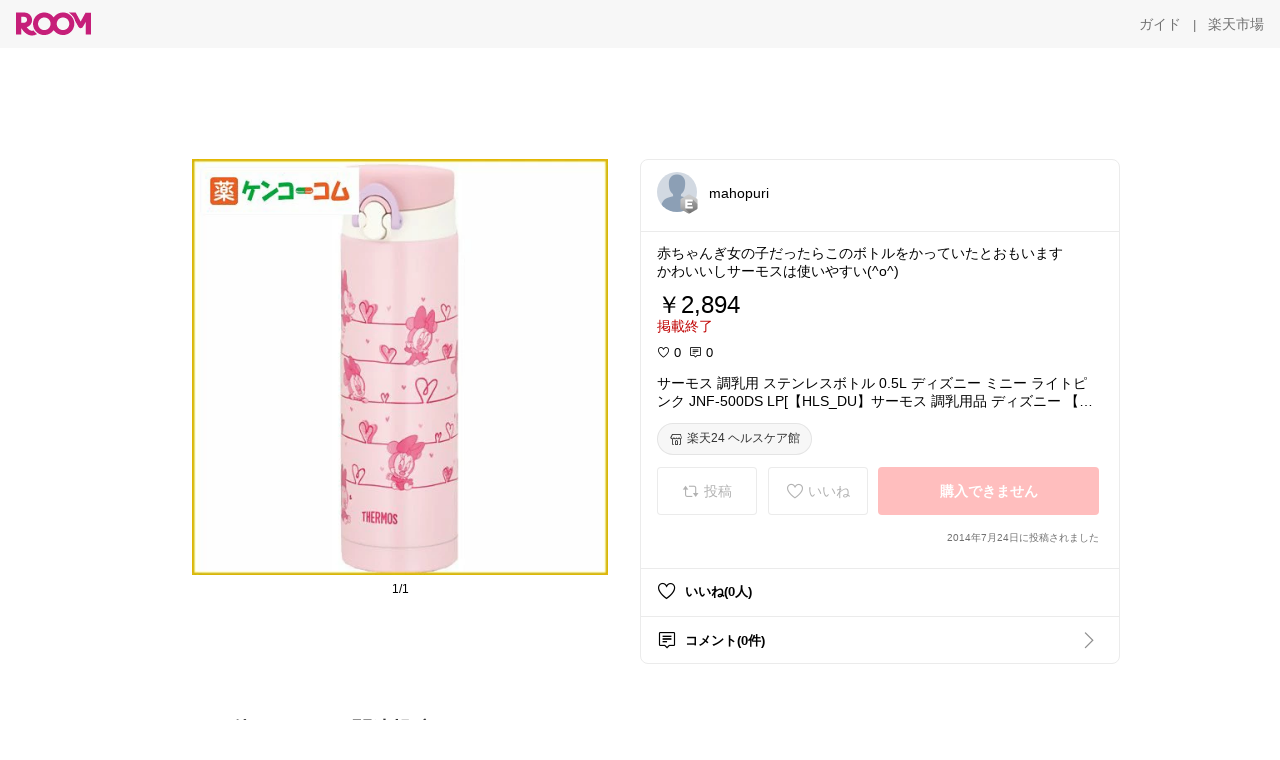

--- FILE ---
content_type: text/html; charset=utf-8
request_url: https://room.rakuten.co.jp/smile-baby-love/1700000196482307
body_size: 51459
content:
<!DOCTYPE html><html style="-webkit-text-size-adjust:100%" lang="ja"><head><meta http-equiv="X-UA-Compatible" content="IE=edge"/><meta charSet="utf-8"/><meta name="viewport" content="width=device-width, initial-scale=1.0"/><link rel="icon" href="/img/favicon.ico?v=1"/><link rel="stylesheet" type="text/css" href="/assets/app/pages/room/css/pc-932d0ca2ed7ecfa94620.bundle.css"/><link rel="apple-touch-icon" sizes="152x152" href="/img/apple-touch-icon.png"/><link rel="apple-touch-icon-precomposed" sizes="152x152" href="/img/apple-touch-icon-precomposed.png"/><title>サーモス 調乳用 ステンレスボトル 0.5L ディズニー ミニー ライトピンク JNF-500DS LP[【HLS_DU】サーモス 調乳用品 ディズニー 【Disneyzone】]【送料無料】</title><meta name="title" content="サーモス 調乳用 ステンレスボトル 0.5L ディズニー ミニー ライトピンク JNF-500DS LP[【HLS_DU】サーモス 調乳用品 ディズニー 【Disneyzone】]【送料無料】"/><meta name="description" content="赤ちゃんぎ女の子だったらこのボトルをかっていたとおもいます
かわいいしサーモスは使いやすい(^o^)"/><meta property="og:type" content="app-room:item"/><meta property="og:title" content="サーモス 調乳用 ステンレスボトル 0.5L ディズニー ミニー ライトピンク JNF-500DS LP[【HLS_DU】サーモス 調乳用品 ディズニー 【Disneyzone】]【送料無料】"/><meta property="og:description" content="赤ちゃんぎ女の子だったらこのボトルをかっていたとおもいます
かわいいしサーモスは使いやすい(^o^)"/><meta property="og:image" content="https://tshop.r10s.jp/kenkocom/cabinet/e234/e234468h_l.jpg"/><meta name="twitter:card" content="summary_large_image"/><meta name="twitter:title" content="サーモス 調乳用 ステンレスボトル 0.5L ディズニー ミニー ライトピンク JNF-500DS LP[【HLS_DU】サーモス 調乳用品 ディズニー 【Disneyzone】]【送料無料】"/><meta name="twitter:description" content="赤ちゃんぎ女の子だったらこのボトルをかっていたとおもいます
かわいいしサーモスは使いやすい(^o^)"/><meta name="twitter:image" content="https://tshop.r10s.jp/kenkocom/cabinet/e234/e234468h_l.jpg"/><meta name="twitter:site" content="@ROOM_rakuten"/><meta name="theme-color" content="#f7f7f7"/></head><body style="margin:0" class=""><div id="root"><div class="container--2x7c3"><div id="mkdiv_header_pitari" style="line-height:0"></div><div class="main-banner--UUg67"><div class="spacer--1O71j none--1VvlN padding-left-medium--2Vegj"><a href="/items"><div class="logo--2d5ff room-logo--3rI3f  " alt-text="Logo"></div></a></div><div class="link-wrapper--1bLO3"><div class="spacer--1O71j padding-right-small--3DBxg"><a class="button--1P0_8 size-m--2Dbpu size-m-padding--2kqkH border-radius--2FZc6 no-padding--2a5z- type-link--27vAs variant-gray-dark-button-group--WpWgX" aria-label="ガイド" href="/info/guide/utilization/index.html" target="_self" aria-disabled="false" aria-pressed="false" tabindex="0"><span class="text--2sQjc text-no-margin-left--3UoWJ text-no-margin-right--345ss text--v7Opa font-family-fixed--CIL5f">ガイド</span></a></div><div class="text-display--3jedW type-body--27DSG size-medium--3VTRm align-left--3uu15 color-gray-dark--3Wllp  layout-inline--QSCjX">|</div><div class="spacer--1O71j padding-left-small--2IWZq padding-right-medium--tQy60"><a class="button--1P0_8 size-m--2Dbpu size-m-padding--2kqkH border-radius--2FZc6 no-padding--2a5z- type-link--27vAs variant-gray-dark-button-group--WpWgX" aria-label="楽天市場" href="https://www.rakuten.co.jp" target="_blank" aria-disabled="false" aria-pressed="false" tabindex="0"><span class="text--2sQjc text-no-margin-left--3UoWJ text-no-margin-right--345ss text--v7Opa font-family-fixed--CIL5f">楽天市場</span></a></div></div></div></div><div class="header-padding--2xxni" style="padding-top:0px75px"></div><div class="spacer--1O71j full-width--2Jy7N padding-top-xxlarge--E7QmG"></div><div class="
      stack--yyK8y
      background-color-none--3yZ1f
      stack-horizontal--2AXqW
      stack-middle--PRFYY
      full-width--1o6Hz
      text-align-left--3yJvQ
      
      
    "><div class="
      item-horizontal--2mtLS
      undefined
      vertical-align-bottom--2Ml-H
      
      full-width--1o6Hz
      item-half-width--1mMje
    "><div class="slideshow-container--3L665  navigation-buttons--FCkUB display-contemporary--gnxfE "><div class="swiper-container--3CXDW"><div class="basic-slide--1pWbR single-view--3gQ_Y slideshow-content--2q9yv"><div class="image-wrapper--1sssU r-image--2P8HV" style="height:416px"><img class="image--38eoi    " src="https://shop.r10s.jp/kenkocom/cabinet/e234/e234468h_l.jpg?thum=166&amp;resize=600:*" style="max-height:416px;max-width:416px" alt=""/></div></div></div><div class="footer-container--3yLnQ"><div class="footer-bookend--1HU5A"></div><div class="text-display--3jedW type-body--27DSG size-small--GZwgU align-left--3uu15 color-black--1v57Y  layout-inline--QSCjX">1/1</div><div class="footer-bookend--1HU5A"></div></div></div></div><div class="
      item-horizontal--2mtLS
      undefined
      vertical-align-bottom--2Ml-H
      
      full-width--1o6Hz
      item-half-width--1mMje
    "><div class="list-container--2quJ5 full-border--3SbF7"><div class=""><div class="container--3w_bo container-small--1ZAOb  border-bottom--3kZUq"><div class="content--QciEp"><div class="content-text--2dOZ8"><div class="text-display--3jedW type-body--27DSG size-medium--3VTRm align-left--3uu15 color-gray-darker--3K2Fe  layout-inline--QSCjX"><div class="container--1fwnl"><a class="link--16BTt"><div class="tag--3dnVY"><div class="badge--3Iqpw"><div class="container--1LGXM" style="height:40px;width:40px"><div class="image-wrapper--1sssU r-image--2P8HV" style="height:40px"><img class="image--38eoi    " src="https://room.rakuten.co.jp/img/img_noprofile.gif?_ex=40x40&amp;thum=111&amp;resize=40:*" style="max-height:40px;max-width:40px" alt=""/></div></div><div class="rank--1DTcp"><div class="logo--2d5ff room-rank-e--3XiFZ room-common-size--3idDW " alt-text="Logo"></div></div></div><div class="username--25Y82"><div class="text-display--3jedW type-body--27DSG size-large--3ZnNa align-left--3uu15 color-black--1v57Y line-height-x-medium--OLnmI layout-inline--QSCjX">mahopuri</div></div></div></a></div></div></div></div><div class="right--2ER-8"></div></div><div class="container--3w_bo container-small--1ZAOb  border-bottom--3kZUq"><div class="spacer--1O71j full-width--2Jy7N padding-all-none--1gEyP"><div class="text-display--3jedW type-body--27DSG size-large--3ZnNa align-left--3uu15 color-black--1v57Y line-height-large--2VSnE layout-inline--QSCjX"><div class="container--I1zZf"><div class="text-display--3jedW type-body--27DSG size-large--3ZnNa align-left--3uu15 color-black--1v57Y line-height-x-medium--OLnmI layout-inline--QSCjX"><div class="social-text-area--22OZg line-clamp--WhePK show-new-line--14K__" style="-webkit-line-clamp:5">赤ちゃんぎ女の子だったらこのボトルをかっていたとおもいます
かわいいしサーモスは使いやすい(^o^)</div></div></div></div><div class="spacer--1O71j full-width--2Jy7N block--1XPdY padding-top-small--15fXY padding-bottom-none--18GZd padding-left-none--2kNzF padding-right-none--2hmkf"></div><div class="text-display--3jedW type-header--1Weg4 size-large--3ZnNa align-left--3uu15 color-black--1v57Y  layout-inline--QSCjX">￥2,894</div><div class="spacer--1O71j full-width--2Jy7N block--1XPdY padding-all-none--1gEyP"></div><div class="container--3RUUz"><div class="text-display--3jedW type-body--27DSG size-large--3ZnNa align-left--3uu15 color-crimson--1UzcE  layout-inline--QSCjX word-break-break-all--1Kp4p">掲載終了</div></div><div class="spacer--1O71j full-width--2Jy7N block--1XPdY padding-all-none--1gEyP"></div><div class="spacer--1O71j full-width--2Jy7N block--1XPdY padding-top-xsmall--1-KSs padding-bottom-none--18GZd padding-left-none--2kNzF padding-right-none--2hmkf"></div><div class="container--k8E9s"><div class="icon--19Vbv color-black--3eKi_ rex-favorite-outline--n4SWN" style="font-size:13px"></div> <div class="text-display--3jedW type-body--27DSG size-medium--3VTRm align-left--3uu15 color-black--1v57Y  layout-inline--QSCjX">0</div><div class="text-display--3jedW type-body--27DSG size-medium--3VTRm align-left--3uu15 color-black--1v57Y  layout-inline--QSCjX">  </div><div class="icon--19Vbv color-black--3eKi_ rex-comment-outline--2z-Or" style="font-size:13px"></div> <div class="text-display--3jedW type-body--27DSG size-medium--3VTRm align-left--3uu15 color-black--1v57Y  layout-inline--QSCjX">0</div></div><div class="spacer--1O71j padding-left-small--2IWZq"></div><div class="spacer--1O71j full-width--2Jy7N block--1XPdY padding-top-small--15fXY padding-bottom-none--18GZd padding-left-none--2kNzF padding-right-none--2hmkf"></div><div class="text-display--3jedW type-body--27DSG size-large--3ZnNa align-left--3uu15 color-black--1v57Y line-height-x-medium--OLnmI layout-inline--QSCjX word-break-break-all--1Kp4p word-wrap-break-word--_92l2"><div class="text-display--3jedW type-body--27DSG size-large--3ZnNa align-left--3uu15 color-black--1v57Y line-height-large--2VSnE layout-inline--QSCjX"><div class="container--I1zZf"><div class="text-display--3jedW type-body--27DSG size-large--3ZnNa align-left--3uu15 color-black--1v57Y line-height-x-medium--OLnmI layout-inline--QSCjX"><div class="social-text-area--22OZg line-clamp--WhePK show-new-line--14K__" style="-webkit-line-clamp:2">サーモス 調乳用 ステンレスボトル 0.5L ディズニー ミニー ライトピンク JNF-500DS LP[【HLS_DU】サーモス 調乳用品 ディズニー 【Disneyzone】]【送料無料】</div></div></div></div></div><div class="spacer--1O71j padding-top-small--15fXY padding-bottom-small--Ql3Ez padding-left-none--2kNzF padding-right-none--2hmkf"><button class="button--1P0_8 size-xs--1BS4t size-xs-pill--3eSsO size-xs-padding--2Hr8c border-radius--2FZc6 type-basic--30dKm" aria-label="楽天24 ヘルスケア館" type="button"><span class="icon-container--VM50u"><div class="icon--2qUoj size-s--3kfsL shop-outline--2M9PD"></div></span><span class="text--2sQjc text-no-margin-right--345ss text--3vQhK font-family-fixed--CIL5f">楽天24 ヘルスケア館</span></button></div><div class="
      stack--yyK8y
      background-color-none--3yZ1f
      stack-horizontal--2AXqW
      
      full-width--1o6Hz
      text-align-center--37DYr
      
      
    "></div><div class="container--3vDvb in-page--2-6x5"><div class="wrapper-in-page--2nyk-"><div class="button-in-page--2eqTU"><button class="button--1P0_8 size-m--2Dbpu size-m-padding--2kqkH border-radius--2FZc6 button-disabled--3Q2q3 block--2Wg9t type-basic--30dKm type-basic-disabled--2_9pR variant-room--A0ToC variant-room-disabled--As7iN" aria-label="投稿" type="button" disabled=""><span class="icon-container--VM50u"><div class="icon--2qUoj size-l--1OmBX common-repost--1wRTI"></div></span><span class="text--2sQjc text-no-margin-right--345ss text--3vQhK text-disabled--fu18Q font-family-fixed--CIL5f">投稿</span></button></div><div class="button-in-page--2eqTU"><button class="button--1P0_8 size-m--2Dbpu size-m-padding--2kqkH border-radius--2FZc6 button-disabled--3Q2q3 block--2Wg9t type-basic--30dKm type-basic-disabled--2_9pR variant-room--A0ToC variant-room-disabled--As7iN" aria-label="いいね" type="button" disabled=""><span class="icon-container--VM50u"><div class="icon--2qUoj size-l--1OmBX rex-favorite-outline--3KFic"></div></span><span class="text--2sQjc text-no-margin-right--345ss text--3vQhK text-disabled--fu18Q font-family-fixed--CIL5f">いいね</span></button></div><div class="button--sBPSw ichiba-in-page--pnpTD"><button class="button--1P0_8 size-m--2Dbpu size-m-padding--2kqkH border-radius--2FZc6 button-disabled--3Q2q3 block--2Wg9t no-padding--2a5z- type-primary--3XUZe type-primary-disabled--2oXR_" aria-label="購入できません" type="button" disabled=""><span class="text--2sQjc text-no-margin-left--3UoWJ text-no-margin-right--345ss text--3HJEN text-disabled--wF8YT font-family-fixed--CIL5f">購入できません</span></button></div></div></div><div class="
      stack--yyK8y
      background-color-none--3yZ1f
      stack-vertical--YhM7J
      
      full-width--1o6Hz
      text-align-right--1Rj-p
      
      
    "><div class="
      item-vertical--iyJhz
      undefined
      vertical-align-bottom--2Ml-H
      has-border--2NKwa
      full-width--1o6Hz
      
    "><div class="spacer--1O71j padding-top-small--15fXY padding-bottom-xsmall--3fiT5 padding-left-none--2kNzF padding-right-none--2hmkf"><div class="text-display--3jedW type-body--27DSG size-x-small--3RNxZ align-left--3uu15 color-gray-dark--3Wllp  layout-inline--QSCjX">2014年7月24日に投稿されました</div></div></div></div><div class="spacer--1O71j full-width--2Jy7N block--1XPdY padding-all-none--1gEyP"></div></div></div><div class="list-container--2quJ5"><div class=""><div class="container--3w_bo container-small--1ZAOb pointer--1Og32 border-bottom--3kZUq"><div class="left-image--3l02X"><div class="text-display--3jedW type-icon--3qoXU size-medium--3VTRm align-left--3uu15 color-black--1v57Y  layout-inline--QSCjX"><div class="icon--2qUoj rex-favorite-outline--3KFic"></div></div></div><div class="content--QciEp"><div class="content-text--2dOZ8"><div class="text-display--3jedW type-body--27DSG size-medium--3VTRm align-left--3uu15 color-gray-darker--3K2Fe  layout-inline--QSCjX"><div class="text-display--3jedW type-body--27DSG size-medium--3VTRm align-left--3uu15 color-black--1v57Y  style-bold--1xXjA layout-inline--QSCjX">いいね(0人)</div></div></div></div></div><div class="container--3w_bo container-small--1ZAOb pointer--1Og32 border-no-border--15ZhO"><div class="left-image--3l02X"><div class="text-display--3jedW type-icon--3qoXU size-medium--3VTRm align-left--3uu15 color-black--1v57Y  layout-inline--QSCjX"><div class="icon--2qUoj rex-comment-outline--1PGl3"></div></div></div><div class="content--QciEp"><div class="content-text--2dOZ8"><div class="text-display--3jedW type-body--27DSG size-medium--3VTRm align-left--3uu15 color-gray-darker--3K2Fe  layout-inline--QSCjX"><div class="text-display--3jedW type-body--27DSG size-medium--3VTRm align-left--3uu15 color-black--1v57Y  style-bold--1xXjA layout-inline--QSCjX">コメント(0件)</div></div></div></div><div class="right--2ER-8"><div class="text-display--3jedW type-icon--3qoXU size-medium--3VTRm align-left--3uu15 color-gray--1VR_z  layout-inline--QSCjX"><div class="icon--19Vbv common-chevron-right--2vw2C"></div></div></div></div></div></div></div></div></div></div><div class="
      stack--yyK8y
      background-color-none--3yZ1f
      stack-horizontal--2AXqW
      stack-middle--PRFYY
      full-width--1o6Hz
      text-align-left--3yJvQ
      
      
    "><div class="
      item-horizontal--2mtLS
      undefined
      vertical-align-bottom--2Ml-H
      
      full-width--1o6Hz
      
    "><div class="spacer--1O71j full-width--2Jy7N padding-top-xxlarge--E7QmG"><div class="container--1IucH"><div class="container--3GSXp content-slideshow--1AA6_"><div class="container--cnfEo color-white--1y44V fullwidth--2frKe"><div class="top--4xQYP"><div class="spacer--1O71j block--1XPdY padding-top-large--1xJQU padding-bottom-xxsmall--3E7Xa padding-left-xxlarge--2B7EV padding-right-xxlarge--1zbXH"><div class="title-wrapper--2Z9j8"><div class="main-title--H1O_4"><div class="text-display--3jedW type-header--1Weg4 size-medium--3VTRm align-left--3uu15 color-gray-darker--3K2Fe line-height-x-medium--OLnmI style-bold--1xXjA layout-inline--QSCjX">その他のおすすめ関連投稿</div></div></div></div></div><div class="spacer--1O71j full-width--2Jy7N block--1XPdY padding-top-medium--1aKn7 padding-bottom-medium--afMsT"><div class="slideshow-container--3L665  navigation-buttons--FCkUB display-contemporary--gnxfE "><div class="swiper-container--3CXDW"><div class="swiper-container"><div class="swiper-wrapper"><div class="swiper-slide basic-slide--1pWbR slideshow-content--2q9yv"><div class="container--JAywt collect-fixed-size--2n3Dv"><div class="image-content--1eFTH"><a class="link-image--2kguM" role="link" tabindex="0"><div class="collect-fixed-size-frame--2-Mm5"><img class="image--38eoi     loading--Dsfph r-image--2P8HV" src="https://room.r10s.jp/d/strg/ctrl/22/ebe072664575fc2592c70139430ea064ea9193be.68.9.22.3.jpg?thum=133&amp;fitin=200:600" style="max-height:164px;max-width:164px" alt=""/></div></a></div><div class="spacer--1O71j block--1XPdY padding-top-small--15fXY padding-left-small--2IWZq padding-right-small--3DBxg padding-bottom-xsmall--3fiT5"><div class="container--1fwnl"><a class="link--16BTt"><div class="tag--3dnVY"><div class="badge--3Iqpw"><div class="container--1LGXM" style="height:28px;width:28px"><div class="image-wrapper--1sssU r-image--2P8HV" style="height:28px"><img class="image--38eoi    " src="https://room.r10s.jp/d/strg/ctrl/22/864d12fff2309943024fca3d08fdc8cba9470225.68.9.22.3.jpg?_ex=40x40&amp;thum=111&amp;resize=40:*" style="max-height:28px;max-width:28px" alt=""/></div></div><div class="rank--1DTcp"><div class="logo--2d5ff undefined room-small-size--1ZsXU " alt-text="Logo"></div></div></div><div class="username--25Y82"><div class="text-display--3jedW type-body--27DSG size-small--GZwgU align-left--3uu15 color-black--1v57Y line-height-x-medium--OLnmI style-bold--1xXjA layout-inline--QSCjX">kayo/２児ママ・毎日に彩りを…🌱</div></div></div></a></div></div><div class="item-comment--htQ-E"><div class="container--I1zZf"><div class="text-display--3jedW type-body--27DSG size-custom-12--1bQ2C align-left--3uu15 color-black--1v57Y line-height-x-medium--OLnmI layout-inline--QSCjX"><div class="social-text-area--22OZg line-clamp--WhePK show-new-line--14K__" style="-webkit-line-clamp:3">キッズスノーブーツ⛄️
これは本当に買って良かった…！
長靴大好きな3歳息子も、「これあったかくていい」と大絶賛したブーツ😭

✔︎履き口から足首までファーがついているから、冷気が入りにくい！
✔︎4cmのソールは防水性を備えているから、水が染みない！
✔︎デコボコのソールで、凍ったところも滑りにくい！
✔︎ドローコードが付いているから、履き口を絞れば、雪が入りにくい！
✔︎サイズが13〜25cmと豊富なので、兄妹、親子でお揃いもできちゃう！

雨の日も雪の日も寒い日も履けるから、この冬は大活躍しています。冬のお外でもたくさん遊んでほしい、でも子供の暖かさも守りたいって方に、このブーツは本当にオススメです❤️‍🔥❤️‍🔥❤️‍🔥

<a class="tag-link--3E2zM" href="https://room.rakuten.co.jp/search/item?keyword=%23%E3%82%AA%E3%83%AA%E3%82%B8%E3%83%8A%E3%83%AB%E5%86%99%E7%9C%9F">#オリジナル写真</a> <a class="tag-link--3E2zM" href="https://room.rakuten.co.jp/search/item?keyword=%23%E3%82%B9%E3%83%8E%E3%83%BC%E3%83%96%E3%83%BC%E3%83%84">#スノーブーツ</a> <a class="tag-link--3E2zM" href="https://room.rakuten.co.jp/search/item?keyword=%23%E9%9B%AA%E9%81%8A%E3%81%B3">#雪遊び</a> <a class="tag-link--3E2zM" href="https://room.rakuten.co.jp/search/item?keyword=%23%E3%82%AD%E3%83%A3%E3%83%B3%E3%83%97">#キャンプ</a> <a class="tag-link--3E2zM" href="https://room.rakuten.co.jp/search/item?keyword=%23%E8%B2%B7%E3%81%A3%E3%81%A6%E3%82%88%E3%81%8B%E3%81%A3%E3%81%9F">#買ってよかった</a> <a class="tag-link--3E2zM" href="https://room.rakuten.co.jp/search/item?keyword=%23%E3%83%AA%E3%83%B3%E3%82%AF%E3%82%B3%E3%83%BC%E3%83%87">#リンクコーデ</a> <a class="tag-link--3E2zM" href="https://room.rakuten.co.jp/search/item?keyword=%23%E3%83%97%E3%83%AC%E3%83%9E%E3%83%9E">#プレママ</a> <a class="tag-link--3E2zM" href="https://room.rakuten.co.jp/search/item?keyword=%23%E3%82%AD%E3%83%83%E3%82%BA%E3%82%B3%E3%83%BC%E3%83%87">#キッズコーデ</a> <a class="tag-link--3E2zM" href="https://room.rakuten.co.jp/search/item?keyword=%23%E3%83%9E%E3%83%9E%E3%81%AB%E5%84%AA%E3%81%97%E3%81%84">#ママに優しい</a> <a class="tag-link--3E2zM" href="https://room.rakuten.co.jp/search/item?keyword=%23%E3%82%AD%E3%83%83%E3%82%BA%E3%83%96%E3%83%BC%E3%83%84">#キッズブーツ</a> <a class="tag-link--3E2zM" href="https://room.rakuten.co.jp/search/item?keyword=%23%E3%82%A2%E3%82%A6%E3%83%88%E3%83%89%E3%82%A2">#アウトドア</a></div></div></div></div><div class="spacer--1O71j padding-bottom-small--Ql3Ez"></div></div></div><div class="swiper-slide basic-slide--1pWbR slideshow-content--2q9yv"><div class="container--JAywt collect-fixed-size--2n3Dv"><div class="image-content--1eFTH"><a class="link-image--2kguM" role="link" tabindex="0"><div class="collect-fixed-size-frame--2-Mm5"><img class="image--38eoi     loading--Dsfph r-image--2P8HV" src="https://shop.r10s.jp/stylife/cabinet/item/677/qn9677-04_1.jpg?thum=133&amp;fitin=200:600" style="max-height:164px;max-width:164px" alt=""/></div></a></div><div class="spacer--1O71j block--1XPdY padding-top-small--15fXY padding-left-small--2IWZq padding-right-small--3DBxg padding-bottom-xsmall--3fiT5"><div class="container--1fwnl"><a class="link--16BTt"><div class="tag--3dnVY"><div class="badge--3Iqpw"><div class="container--1LGXM" style="height:28px;width:28px"><div class="image-wrapper--1sssU r-image--2P8HV" style="height:28px"><img class="image--38eoi    " src="https://room.r10s.jp/d/strg/ctrl/22/db5b2e594a5dde20a2dc5dca548bf5a12009e598.77.9.22.3.png?_ex=40x40&amp;thum=111&amp;resize=40:*" style="max-height:28px;max-width:28px" alt=""/></div></div><div class="rank--1DTcp"><div class="logo--2d5ff undefined room-small-size--1ZsXU " alt-text="Logo"></div></div></div><div class="username--25Y82"><div class="text-display--3jedW type-body--27DSG size-small--GZwgU align-left--3uu15 color-black--1v57Y line-height-x-medium--OLnmI style-bold--1xXjA layout-inline--QSCjX">ミライ🌈姉妹ワーママ</div></div></div></a></div></div><div class="item-comment--htQ-E"><div class="container--I1zZf"><div class="text-display--3jedW type-body--27DSG size-custom-12--1bQ2C align-left--3uu15 color-black--1v57Y line-height-x-medium--OLnmI layout-inline--QSCjX"><div class="social-text-area--22OZg line-clamp--WhePK show-new-line--14K__" style="-webkit-line-clamp:3">＼卒園、入学におすすめ✨シンプルでかわいいフォーマル服♡／
🎀 きちんと感も可愛さも両立
green label relaxingの
ボレロ＋ジャンパースカートのセットアップ

✔ 入学式・発表会・結婚式などセレモニーに
✔ セットだからコーデに悩まない
✔ ボレロは単品使いもできて着回し◎

上品カラーで写真映えもばっちり📸
110〜130cm展開なので姉妹コーデにもおすすめです✨

<a class="tag-link--3E2zM" href="https://room.rakuten.co.jp/search/item?keyword=%23%E3%82%AD%E3%83%83%E3%82%BA%E3%83%95%E3%82%A9%E3%83%BC%E3%83%9E%E3%83%AB">#キッズフォーマル</a>
<a class="tag-link--3E2zM" href="https://room.rakuten.co.jp/search/item?keyword=%23%E3%82%BB%E3%83%AC%E3%83%A2%E3%83%8B%E3%83%BC%E3%82%B3%E3%83%BC%E3%83%87">#セレモニーコーデ</a>
<a class="tag-link--3E2zM" href="https://room.rakuten.co.jp/search/item?keyword=%23%E5%85%A5%E5%AD%A6%E5%BC%8F%E3%82%B3%E3%83%BC%E3%83%87">#入学式コーデ</a>
<a class="tag-link--3E2zM" href="https://room.rakuten.co.jp/search/item?keyword=%23%E7%99%BA%E8%A1%A8%E4%BC%9A%E3%82%B3%E3%83%BC%E3%83%87">#発表会コーデ</a>
<a class="tag-link--3E2zM" href="https://room.rakuten.co.jp/search/item?keyword=%23%E7%B5%90%E5%A9%9A%E5%BC%8F%E3%82%B3%E3%83%BC%E3%83%87">#結婚式コーデ</a>
<a class="tag-link--3E2zM" href="https://room.rakuten.co.jp/search/item?keyword=%23%E3%82%AD%E3%83%83%E3%82%BA%E3%83%AF%E3%83%B3%E3%83%94%E3%83%BC%E3%82%B9">#キッズワンピース</a>
<a class="tag-link--3E2zM" href="https://room.rakuten.co.jp/search/item?keyword=%23%E3%82%B8%E3%83%A3%E3%83%B3%E3%83%91%E3%83%BC%E3%82%B9%E3%82%AB%E3%83%BC%E3%83%88">#ジャンパースカート</a>
<a class="tag-link--3E2zM" href="https://room.rakuten.co.jp/search/item?keyword=%23%E3%83%9C%E3%83%AC%E3%83%AD">#ボレロ</a>
<a class="tag-link--3E2zM" href="https://room.rakuten.co.jp/search/item?keyword=%23%E5%AD%90%E4%BE%9B%E6%9C%8D">#子供服</a>
<a class="tag-link--3E2zM" href="https://room.rakuten.co.jp/search/item?keyword=%23%E5%A5%B3%E3%81%AE%E5%AD%90%E3%82%B3%E3%83%BC%E3%83%87">#女の子コーデ</a>
<a class="tag-link--3E2zM" href="https://room.rakuten.co.jp/search/item?keyword=%23greenlabelrelaxing">#greenlabelrelaxing</a>
<a class="tag-link--3E2zM" href="https://room.rakuten.co.jp/search/item?keyword=%23%E5%8D%92%E6%A5%AD%E5%BC%8F%E3%82%B3%E3%83%BC%E3%83%87">#卒業式コーデ</a>
<a class="tag-link--3E2zM" href="https://room.rakuten.co.jp/search/item?keyword=%23%E5%8D%92%E5%9C%92%E5%BC%8F">#卒園式</a>
<a class="tag-link--3E2zM" href="https://room.rakuten.co.jp/search/item?keyword=%23%E5%85%A5%E5%9C%92%E5%BC%8F">#入園式</a></div></div></div></div><div class="spacer--1O71j padding-bottom-small--Ql3Ez"></div></div></div><div class="swiper-slide basic-slide--1pWbR slideshow-content--2q9yv"><div class="container--JAywt collect-fixed-size--2n3Dv"><div class="image-content--1eFTH"><a class="link-image--2kguM" role="link" tabindex="0"><div class="collect-fixed-size-frame--2-Mm5"><img class="image--38eoi     loading--Dsfph r-image--2P8HV" src="https://shop.r10s.jp/apworld/cabinet/cm/2502a/20-5309_01.jpg?thum=133&amp;fitin=200:600" style="max-height:164px;max-width:164px" alt=""/></div></a></div><div class="spacer--1O71j block--1XPdY padding-top-small--15fXY padding-left-small--2IWZq padding-right-small--3DBxg padding-bottom-xsmall--3fiT5"><div class="container--1fwnl"><a class="link--16BTt"><div class="tag--3dnVY"><div class="badge--3Iqpw"><div class="container--1LGXM" style="height:28px;width:28px"><div class="image-wrapper--1sssU r-image--2P8HV" style="height:28px"><img class="image--38eoi    " src="https://room.r10s.jp/d/strg/ctrl/22/4f3054a242fd31e9c772e766a20249e8e585b10b.81.9.22.3.jpg?_ex=40x40&amp;thum=111&amp;resize=40:*" style="max-height:28px;max-width:28px" alt=""/></div></div><div class="rank--1DTcp"><div class="logo--2d5ff undefined room-small-size--1ZsXU " alt-text="Logo"></div></div></div><div class="username--25Y82"><div class="text-display--3jedW type-body--27DSG size-small--GZwgU align-left--3uu15 color-black--1v57Y line-height-x-medium--OLnmI style-bold--1xXjA layout-inline--QSCjX">たいぼう</div></div></div></a></div></div><div class="spacer--1O71j padding-bottom-small--Ql3Ez"></div></div></div><div class="swiper-slide basic-slide--1pWbR slideshow-content--2q9yv"><div class="container--JAywt collect-fixed-size--2n3Dv"><div class="image-content--1eFTH"><a class="link-image--2kguM" role="link" tabindex="0"><div class="collect-fixed-size-frame--2-Mm5"><img class="image--38eoi     loading--Dsfph r-image--2P8HV" src="https://room.r10s.jp/d/strg/ctrl/22/d6811eec64820d7a2fafa420a4faee51db46e5a0.38.9.22.3.jpg?thum=133&amp;fitin=200:600" style="max-height:164px;max-width:164px" alt=""/></div></a></div><div class="spacer--1O71j block--1XPdY padding-top-small--15fXY padding-left-small--2IWZq padding-right-small--3DBxg padding-bottom-xsmall--3fiT5"><div class="container--1fwnl"><a class="link--16BTt"><div class="tag--3dnVY"><div class="badge--3Iqpw"><div class="container--1LGXM" style="height:28px;width:28px"><div class="image-wrapper--1sssU r-image--2P8HV" style="height:28px"><img class="image--38eoi    " src="https://room.r10s.jp/d/strg/ctrl/22/8dc59fb370631f52ce2fb1f2fae19f1386e839d6.38.9.22.3.jpg?_ex=40x40&amp;thum=111&amp;resize=40:*" style="max-height:28px;max-width:28px" alt=""/></div></div><div class="rank--1DTcp"><div class="logo--2d5ff undefined room-small-size--1ZsXU " alt-text="Logo"></div></div></div><div class="username--25Y82"><div class="text-display--3jedW type-body--27DSG size-small--GZwgU align-left--3uu15 color-black--1v57Y line-height-x-medium--OLnmI style-bold--1xXjA layout-inline--QSCjX">みこと❄︎</div></div></div></a></div></div><div class="item-comment--htQ-E"><div class="container--I1zZf"><div class="text-display--3jedW type-body--27DSG size-custom-12--1bQ2C align-left--3uu15 color-black--1v57Y line-height-x-medium--OLnmI layout-inline--QSCjX"><div class="social-text-area--22OZg line-clamp--WhePK show-new-line--14K__" style="-webkit-line-clamp:3">ノースフェイスのキッズスニーカー❣️シンプルでかっこよ✨こどももお気に入りです！

フィット感バッチリ＆インソール付きなので大きめが⭕️
小1で19㎝だと小さかったので、ちょっと大きめ20㎝にしました！

<a class="tag-link--3E2zM" href="https://room.rakuten.co.jp/search/item?keyword=%23%E3%82%AA%E3%83%AA%E3%82%B8%E3%83%8A%E3%83%AB%E5%86%99%E7%9C%9F">#オリジナル写真</a> <a class="tag-link--3E2zM" href="https://room.rakuten.co.jp/search/item?keyword=%23%E3%82%B9%E3%83%8B%E3%83%BC%E3%82%AB%E3%83%BC%E9%83%A8">#スニーカー部</a> <a class="tag-link--3E2zM" href="https://room.rakuten.co.jp/search/item?keyword=%23%E3%82%AD%E3%83%83%E3%82%BA%E3%82%B9%E3%83%8B%E3%83%BC%E3%82%AB%E3%83%BC">#キッズスニーカー</a><a class="tag-link--3E2zM" href="https://room.rakuten.co.jp/search/item?keyword=%23%E3%82%B9%E3%83%8B%E3%83%BC%E3%82%AB%E3%83%BC">#スニーカー</a></div></div></div></div><div class="spacer--1O71j padding-bottom-small--Ql3Ez"></div></div></div><div class="swiper-slide basic-slide--1pWbR slideshow-content--2q9yv"><div class="container--JAywt collect-fixed-size--2n3Dv"><div class="image-content--1eFTH"><a class="link-image--2kguM" role="link" tabindex="0"><div class="collect-fixed-size-frame--2-Mm5"><img class="image--38eoi     loading--Dsfph r-image--2P8HV" src="https://shop.r10s.jp/stampbox/cabinet/pdt_img/2025item/71600_rem01d.jpg?thum=133&amp;fitin=200:600" style="max-height:164px;max-width:164px" alt=""/></div></a></div><div class="spacer--1O71j block--1XPdY padding-top-small--15fXY padding-left-small--2IWZq padding-right-small--3DBxg padding-bottom-xsmall--3fiT5"><div class="container--1fwnl"><a class="link--16BTt"><div class="tag--3dnVY"><div class="badge--3Iqpw"><div class="container--1LGXM" style="height:28px;width:28px"><div class="image-wrapper--1sssU r-image--2P8HV" style="height:28px"><img class="image--38eoi    " src="https://room.r10s.jp/d/strg/ctrl/22/c26358e707618b8d898444df04dfe6d5e5d3ffd9.77.9.22.3.jpg?_ex=40x40&amp;thum=111&amp;resize=40:*" style="max-height:28px;max-width:28px" alt=""/></div></div><div class="rank--1DTcp"><div class="logo--2d5ff undefined room-small-size--1ZsXU " alt-text="Logo"></div></div></div><div class="username--25Y82"><div class="text-display--3jedW type-body--27DSG size-small--GZwgU align-left--3uu15 color-black--1v57Y line-height-x-medium--OLnmI style-bold--1xXjA layout-inline--QSCjX">みる🏠2人男子ママ👦👦</div></div></div></a></div></div><div class="item-comment--htQ-E"><div class="container--I1zZf"><div class="text-display--3jedW type-body--27DSG size-custom-12--1bQ2C align-left--3uu15 color-black--1v57Y line-height-x-medium--OLnmI layout-inline--QSCjX"><div class="social-text-area--22OZg line-clamp--WhePK show-new-line--14K__" style="-webkit-line-clamp:3">\入園準備👶🌸/
<a class="tag-link--3E2zM" href="https://room.rakuten.co.jp/search/item?keyword=%23%E3%81%8A%E3%82%80%E3%81%A4%E3%82%B9%E3%82%BF%E3%83%B3%E3%83%97">#おむつスタンプ</a> 
これは入園前に買ってよかった1つ！
オムツに1枚ずつ名前書くの、ほんと時間かかるよね…💦

これならポンポン押すだけでOK✨
準備時間が一気に短縮♬

詳しくは右下の【楽天市場で詳細を見る】からチェックしてね🌼↘️

<a class="tag-link--3E2zM" href="https://room.rakuten.co.jp/search/item?keyword=%23%E3%81%8A%E3%82%80%E3%81%A4%E3%82%B9%E3%82%BF%E3%83%B3%E3%83%97">#おむつスタンプ</a> <a class="tag-link--3E2zM" href="https://room.rakuten.co.jp/search/item?keyword=%23%E3%81%8A%E3%82%80%E3%81%A4%E3%83%9D%E3%83%B3">#おむつポン</a> <a class="tag-link--3E2zM" href="https://room.rakuten.co.jp/search/item?keyword=%23%E5%85%A5%E5%9C%92%E6%BA%96%E5%82%99">#入園準備</a> <a class="tag-link--3E2zM" href="https://room.rakuten.co.jp/search/item?keyword=%23%E4%BF%9D%E8%82%B2%E5%9C%92%E6%BA%96%E5%82%99">#保育園準備</a> <a class="tag-link--3E2zM" href="https://room.rakuten.co.jp/search/item?keyword=%23%E5%90%8D%E5%89%8D%E3%81%A4%E3%81%91">#名前つけ</a> <a class="tag-link--3E2zM" href="https://room.rakuten.co.jp/search/item?keyword=%23%E6%99%82%E7%9F%AD%E3%82%A2%E3%82%A4%E3%83%86%E3%83%A0">#時短アイテム</a> <a class="tag-link--3E2zM" href="https://room.rakuten.co.jp/search/item?keyword=%23%E8%82%B2%E5%85%90%E4%BE%BF%E5%88%A9%E3%82%B0%E3%83%83%E3%82%BA">#育児便利グッズ</a></div></div></div></div><div class="spacer--1O71j padding-bottom-small--Ql3Ez"></div></div></div><div class="swiper-slide basic-slide--1pWbR slideshow-content--2q9yv"><div class="container--JAywt collect-fixed-size--2n3Dv"><div class="image-content--1eFTH"><a class="link-image--2kguM" role="link" tabindex="0"><div class="collect-fixed-size-frame--2-Mm5"><img class="image--38eoi     loading--Dsfph r-image--2P8HV" src="https://shop.r10s.jp/ponopono/cabinet/22-16/230510005_01.jpg?thum=133&amp;fitin=200:600" style="max-height:164px;max-width:164px" alt=""/></div></a></div><div class="spacer--1O71j block--1XPdY padding-top-small--15fXY padding-left-small--2IWZq padding-right-small--3DBxg padding-bottom-xsmall--3fiT5"><div class="container--1fwnl"><a class="link--16BTt"><div class="tag--3dnVY"><div class="badge--3Iqpw"><div class="container--1LGXM" style="height:28px;width:28px"><div class="image-wrapper--1sssU r-image--2P8HV" style="height:28px"><img class="image--38eoi    " src="https://room.r10s.jp/d/strg/ctrl/22/2b090577a7bc14b9e61f136cc6f3ccfd798c6ee3.58.9.22.3.jpg?_ex=40x40&amp;thum=111&amp;resize=40:*" style="max-height:28px;max-width:28px" alt=""/></div></div><div class="rank--1DTcp"><div class="logo--2d5ff undefined room-small-size--1ZsXU " alt-text="Logo"></div></div></div><div class="username--25Y82"><div class="text-display--3jedW type-body--27DSG size-small--GZwgU align-left--3uu15 color-black--1v57Y line-height-x-medium--OLnmI style-bold--1xXjA layout-inline--QSCjX">ころころん</div></div></div></a></div></div><div class="item-comment--htQ-E"><div class="container--I1zZf"><div class="text-display--3jedW type-body--27DSG size-custom-12--1bQ2C align-left--3uu15 color-black--1v57Y line-height-x-medium--OLnmI layout-inline--QSCjX"><div class="social-text-area--22OZg line-clamp--WhePK show-new-line--14K__" style="-webkit-line-clamp:3">お宮参り・お食い初め・初節句にぴったりなベビー袴👶🎎
2ピースで着せやすく、男女どちらもOK◎
70〜100までサイズ展開あり✨

<a class="tag-link--3E2zM" href="https://room.rakuten.co.jp/search/item?keyword=%23%E3%83%99%E3%83%93%E3%83%BC%E8%A2%B4">#ベビー袴</a> <a class="tag-link--3E2zM" href="https://room.rakuten.co.jp/search/item?keyword=%23%E8%A2%B4%E3%83%AD%E3%83%B3%E3%83%91%E3%83%BC%E3%82%B9">#袴ロンパース</a> <a class="tag-link--3E2zM" href="https://room.rakuten.co.jp/search/item?keyword=%23%E3%81%8A%E9%A3%9F%E3%81%84%E5%88%9D%E3%82%81">#お食い初め</a> <a class="tag-link--3E2zM" href="https://room.rakuten.co.jp/search/item?keyword=%23%E3%81%8A%E5%AE%AE%E5%8F%82%E3%82%8A">#お宮参り</a> <a class="tag-link--3E2zM" href="https://room.rakuten.co.jp/search/item?keyword=%23100%E6%97%A5%E7%A5%9D%E3%81%84">#100日祝い</a> <a class="tag-link--3E2zM" href="https://room.rakuten.co.jp/search/item?keyword=%23%E5%88%9D%E7%AF%80%E5%8F%A5">#初節句</a> <a class="tag-link--3E2zM" href="https://room.rakuten.co.jp/search/item?keyword=%23%E3%81%B2%E3%81%AA%E7%A5%AD%E3%82%8A">#ひな祭り</a> <a class="tag-link--3E2zM" href="https://room.rakuten.co.jp/search/item?keyword=%23%E3%81%93%E3%81%A9%E3%82%82%E3%81%AE%E6%97%A5">#こどもの日</a> <a class="tag-link--3E2zM" href="https://room.rakuten.co.jp/search/item?keyword=%23%E3%83%99%E3%83%93%E3%83%BC%E6%9C%8D">#ベビー服</a> <a class="tag-link--3E2zM" href="https://room.rakuten.co.jp/search/item?keyword=%23%E5%87%BA%E7%94%A3%E7%A5%9D%E3%81%84">#出産祝い</a></div></div></div></div><div class="spacer--1O71j padding-bottom-small--Ql3Ez"></div></div></div><div class="swiper-slide basic-slide--1pWbR slideshow-content--2q9yv"><div class="container--JAywt collect-fixed-size--2n3Dv"><div class="image-content--1eFTH"><a class="link-image--2kguM" role="link" tabindex="0"><div class="collect-fixed-size-frame--2-Mm5"><img class="image--38eoi     loading--Dsfph r-image--2P8HV" src="https://room.r10s.jp/d/strg/ctrl/22/5edc2c93c00b06c385bda6878d5c93a071a7d07a.00.9.22.3.jpg?thum=133&amp;fitin=200:600" style="max-height:164px;max-width:164px" alt=""/></div></a></div><div class="spacer--1O71j block--1XPdY padding-top-small--15fXY padding-left-small--2IWZq padding-right-small--3DBxg padding-bottom-xsmall--3fiT5"><div class="container--1fwnl"><a class="link--16BTt"><div class="tag--3dnVY"><div class="badge--3Iqpw"><div class="container--1LGXM" style="height:28px;width:28px"><div class="image-wrapper--1sssU r-image--2P8HV" style="height:28px"><img class="image--38eoi    " src="https://room.r10s.jp/d/strg/ctrl/22/74630672c19e0428d600f34fa5af975a5da1bcea.00.9.22.3.jpg?_ex=40x40&amp;thum=111&amp;resize=40:*" style="max-height:28px;max-width:28px" alt=""/></div></div><div class="rank--1DTcp"><div class="logo--2d5ff undefined room-small-size--1ZsXU " alt-text="Logo"></div></div></div><div class="username--25Y82"><div class="text-display--3jedW type-body--27DSG size-small--GZwgU align-left--3uu15 color-black--1v57Y line-height-x-medium--OLnmI style-bold--1xXjA layout-inline--QSCjX">みきまろ👶3児の母</div></div></div></a></div></div><div class="item-comment--htQ-E"><div class="container--I1zZf"><div class="text-display--3jedW type-body--27DSG size-custom-12--1bQ2C align-left--3uu15 color-black--1v57Y line-height-x-medium--OLnmI layout-inline--QSCjX"><div class="social-text-area--22OZg line-clamp--WhePK show-new-line--14K__" style="-webkit-line-clamp:3"><a class="tag-link--3E2zM" href="https://room.rakuten.co.jp/search/item?keyword=%23%E3%82%AA%E3%83%AA%E3%82%B8%E3%83%8A%E3%83%AB%E5%86%99%E7%9C%9F">#オリジナル写真</a> <a class="tag-link--3E2zM" href="https://room.rakuten.co.jp/search/item?keyword=%23%E5%87%BA%E7%94%A3%E7%A5%9D%E3%81%84">#出産祝い</a> <a class="tag-link--3E2zM" href="https://room.rakuten.co.jp/search/item?keyword=%23%E3%81%8A%E3%81%97%E3%82%8A%E3%81%B5%E3%81%8D">#おしりふき</a>


\我が家の救世主🦸✨/
いろいろなおしりふきを使ったけど
我が家はコレにいきついた🙌

✔️水分たっぷりで拭きやすい🍑
✔️普段使いにも！
✔️出産祝いでプレゼント🎁</div></div></div></div><div class="spacer--1O71j padding-bottom-small--Ql3Ez"></div></div></div><div class="swiper-slide basic-slide--1pWbR slideshow-content--2q9yv"><div class="container--JAywt collect-fixed-size--2n3Dv"><div class="image-content--1eFTH"><a class="link-image--2kguM" role="link" tabindex="0"><div class="collect-fixed-size-frame--2-Mm5"><img class="image--38eoi     loading--Dsfph r-image--2P8HV" src="https://shop.r10s.jp/picru/cabinet/smn/imgrc0092104212.jpg?thum=133&amp;fitin=200:600" style="max-height:164px;max-width:164px" alt=""/></div></a></div><div class="spacer--1O71j block--1XPdY padding-top-small--15fXY padding-left-small--2IWZq padding-right-small--3DBxg padding-bottom-xsmall--3fiT5"><div class="container--1fwnl"><a class="link--16BTt"><div class="tag--3dnVY"><div class="badge--3Iqpw"><div class="container--1LGXM" style="height:28px;width:28px"><div class="image-wrapper--1sssU r-image--2P8HV" style="height:28px"><img class="image--38eoi    " src="https://room.r10s.jp/d/strg/ctrl/22/7fbb66c948124b5e879a31d8c56731214a099bad.21.9.22.3.png?_ex=40x40&amp;thum=111&amp;resize=40:*" style="max-height:28px;max-width:28px" alt=""/></div></div><div class="rank--1DTcp"><div class="logo--2d5ff undefined room-small-size--1ZsXU " alt-text="Logo"></div></div></div><div class="username--25Y82"><div class="text-display--3jedW type-body--27DSG size-small--GZwgU align-left--3uu15 color-black--1v57Y line-height-x-medium--OLnmI style-bold--1xXjA layout-inline--QSCjX">もふ@1歳のパパ</div></div></div></a></div></div><div class="item-comment--htQ-E"><div class="container--I1zZf"><div class="text-display--3jedW type-body--27DSG size-custom-12--1bQ2C align-left--3uu15 color-black--1v57Y line-height-x-medium--OLnmI layout-inline--QSCjX"><div class="social-text-area--22OZg line-clamp--WhePK show-new-line--14K__" style="-webkit-line-clamp:3">【可愛い動物のお顔ブルマ✨️】
ねこ・くま・うさぎから選べるアブーのどうぶつブルマ🧸🐰🐱
綿100％で柔らか＆通気性ばっちりだから、赤ちゃんも快適◎
オムツカバーとしてはもちろん、写真映えするおしゃれアイテムとしても大活躍！
箱入りだから出産祝いギフトにもぴったり🎁 名入れ対応で特別感もアップ。
0〜3歳まで長く使えて、兄妹おそろいも楽しめます♪

<a class="tag-link--3E2zM" href="https://room.rakuten.co.jp/search/item?keyword=%23%E3%82%A2%E3%83%96%E3%83%BC">#アブー</a> <a class="tag-link--3E2zM" href="https://room.rakuten.co.jp/search/item?keyword=%23%E3%81%A9%E3%81%86%E3%81%B6%E3%81%A4%E3%83%96%E3%83%AB%E3%83%9E">#どうぶつブルマ</a> <a class="tag-link--3E2zM" href="https://room.rakuten.co.jp/search/item?keyword=%23%E3%83%99%E3%83%93%E3%83%BC%E3%83%96%E3%83%AB%E3%83%9E">#ベビーブルマ</a> <a class="tag-link--3E2zM" href="https://room.rakuten.co.jp/search/item?keyword=%23%E3%82%AA%E3%83%A0%E3%83%84%E3%82%AB%E3%83%90%E3%83%BC">#オムツカバー</a> <a class="tag-link--3E2zM" href="https://room.rakuten.co.jp/search/item?keyword=%23%E7%B6%BF100%E3%83%91%E3%83%BC%E3%82%BB%E3%83%B3%E3%83%88">#綿100パーセント</a> <a class="tag-link--3E2zM" href="https://room.rakuten.co.jp/search/item?keyword=%23%E5%90%8D%E5%85%A5%E3%82%8C%E3%82%AE%E3%83%95%E3%83%88">#名入れギフト</a> <a class="tag-link--3E2zM" href="https://room.rakuten.co.jp/search/item?keyword=%23%E8%B5%A4%E3%81%A1%E3%82%83%E3%82%93%E3%82%B0%E3%83%83%E3%82%BA">#赤ちゃんグッズ</a> <a class="tag-link--3E2zM" href="https://room.rakuten.co.jp/search/item?keyword=%23%E5%87%BA%E7%94%A3%E7%A5%9D%E3%81%84%E3%81%AB%E3%81%8A%E3%81%99%E3%81%99%E3%82%81">#出産祝いにおすすめ</a> <a class="tag-link--3E2zM" href="https://room.rakuten.co.jp/search/item?keyword=%231%E6%AD%B3%E3%81%AE%E8%AA%95%E7%94%9F%E6%97%A5">#1歳の誕生日</a></div></div></div></div><div class="spacer--1O71j padding-bottom-small--Ql3Ez"></div></div></div><div class="swiper-slide basic-slide--1pWbR slideshow-content--2q9yv"><div class="container--JAywt collect-fixed-size--2n3Dv"><div class="image-content--1eFTH"><a class="link-image--2kguM" role="link" tabindex="0"><div class="collect-fixed-size-frame--2-Mm5"><img class="image--38eoi     loading--Dsfph r-image--2P8HV" src="https://shop.r10s.jp/riziere/cabinet/11103586/imgrc0118236219.jpg?thum=133&amp;fitin=200:600" style="max-height:164px;max-width:164px" alt=""/></div></a></div><div class="spacer--1O71j block--1XPdY padding-top-small--15fXY padding-left-small--2IWZq padding-right-small--3DBxg padding-bottom-xsmall--3fiT5"><div class="container--1fwnl"><a class="link--16BTt"><div class="tag--3dnVY"><div class="badge--3Iqpw"><div class="container--1LGXM" style="height:28px;width:28px"><div class="image-wrapper--1sssU r-image--2P8HV" style="height:28px"><img class="image--38eoi    " src="https://room.r10s.jp/d/strg/ctrl/22/cb0581b8219115ecb0435ac242d6c07c3389fb76.73.9.22.3.jpg?_ex=40x40&amp;thum=111&amp;resize=40:*" style="max-height:28px;max-width:28px" alt=""/></div></div><div class="rank--1DTcp"><div class="logo--2d5ff undefined room-small-size--1ZsXU " alt-text="Logo"></div></div></div><div class="username--25Y82"><div class="text-display--3jedW type-body--27DSG size-small--GZwgU align-left--3uu15 color-black--1v57Y line-height-x-medium--OLnmI style-bold--1xXjA layout-inline--QSCjX">はらぺこ🍭ちょいラク暮らし</div></div></div></a></div></div><div class="item-comment--htQ-E"><div class="container--I1zZf"><div class="text-display--3jedW type-body--27DSG size-custom-12--1bQ2C align-left--3uu15 color-black--1v57Y line-height-x-medium--OLnmI layout-inline--QSCjX"><div class="social-text-area--22OZg line-clamp--WhePK show-new-line--14K__" style="-webkit-line-clamp:3">大人気セットアップが今年も新登場！卒園入学式におすすめのセレモニースーツ！お友達とかぶらない個性的なスタイルでオシャレに！

ウエストゴムで調整可能なズボンってありがたい！


詳しくは右下の【楽天市場で詳細を見る】から見てね！


<a class="tag-link--3E2zM" href="https://room.rakuten.co.jp/search/item?keyword=%23harapeco%40%E3%82%BB%E3%83%AC%E3%83%A2%E3%83%8B%E3%83%BC">#harapeco@セレモニー</a>
<a class="tag-link--3E2zM" href="https://room.rakuten.co.jp/search/item?keyword=%23%E3%83%8E%E3%83%BC%E3%82%AB%E3%83%A9%E3%83%BC%E3%82%B8%E3%83%A3%E3%82%B1%E3%83%83%E3%83%88">#ノーカラージャケット</a> <a class="tag-link--3E2zM" href="https://room.rakuten.co.jp/search/item?keyword=%23%E3%82%BB%E3%83%83%E3%83%88%E3%82%A2%E3%83%83%E3%83%97">#セットアップ</a><a class="tag-link--3E2zM" href="https://room.rakuten.co.jp/search/item?keyword=%23%E3%82%AD%E3%83%83%E3%82%BA">#キッズ</a> <a class="tag-link--3E2zM" href="https://room.rakuten.co.jp/search/item?keyword=%23%E7%94%B7%E3%81%AE%E5%AD%90">#男の子</a> <a class="tag-link--3E2zM" href="https://room.rakuten.co.jp/search/item?keyword=%23%E3%81%93%E3%81%A9%E3%82%82%E6%9C%8D">#こども服</a> リジェール <a class="tag-link--3E2zM" href="https://room.rakuten.co.jp/search/item?keyword=%23%E3%82%B9%E3%83%BC%E3%83%84">#スーツ</a> <a class="tag-link--3E2zM" href="https://room.rakuten.co.jp/search/item?keyword=%23%E3%83%95%E3%82%A9%E3%83%BC%E3%83%9E%E3%83%AB%E5%B9%BC%E5%85%90">#フォーマル幼児</a> <a class="tag-link--3E2zM" href="https://room.rakuten.co.jp/search/item?keyword=%23%E4%BF%9D%E8%82%B2%E5%9C%92">#保育園</a> <a class="tag-link--3E2zM" href="https://room.rakuten.co.jp/search/item?keyword=%23%E5%85%A5%E5%AD%A6">#入学</a> 卒業 卒園 入園 七五三 小学校 低学年 高学年</div></div></div></div><div class="spacer--1O71j padding-bottom-small--Ql3Ez"></div></div></div><div class="swiper-slide basic-slide--1pWbR slideshow-content--2q9yv"><div class="container--JAywt collect-fixed-size--2n3Dv"><div class="image-content--1eFTH"><a class="link-image--2kguM" role="link" tabindex="0"><div class="collect-fixed-size-frame--2-Mm5"><img class="image--38eoi     loading--Dsfph r-image--2P8HV" src="https://room.r10s.jp/d/strg/ctrl/22/975a6447d22c06d17c979bd5fb1a9adee8109e7e.75.9.22.3.jpg?thum=133&amp;fitin=200:600" style="max-height:164px;max-width:164px" alt=""/></div></a></div><div class="spacer--1O71j block--1XPdY padding-top-small--15fXY padding-left-small--2IWZq padding-right-small--3DBxg padding-bottom-xsmall--3fiT5"><div class="container--1fwnl"><a class="link--16BTt"><div class="tag--3dnVY"><div class="badge--3Iqpw"><div class="container--1LGXM" style="height:28px;width:28px"><div class="image-wrapper--1sssU r-image--2P8HV" style="height:28px"><img class="image--38eoi    " src="https://room.r10s.jp/d/strg/ctrl/22/aa874449348e5bfa94c733475556fd38451bbb6b.75.9.22.3.jpg?_ex=40x40&amp;thum=111&amp;resize=40:*" style="max-height:28px;max-width:28px" alt=""/></div></div><div class="rank--1DTcp"><div class="logo--2d5ff undefined room-small-size--1ZsXU " alt-text="Logo"></div></div></div><div class="username--25Y82"><div class="text-display--3jedW type-body--27DSG size-small--GZwgU align-left--3uu15 color-black--1v57Y line-height-x-medium--OLnmI style-bold--1xXjA layout-inline--QSCjX">𝗆𝖺𝗂 ︴こどものいる暮らし</div></div></div></a></div></div><div class="item-comment--htQ-E"><div class="container--I1zZf"><div class="text-display--3jedW type-body--27DSG size-custom-12--1bQ2C align-left--3uu15 color-black--1v57Y line-height-x-medium--OLnmI layout-inline--QSCjX"><div class="social-text-area--22OZg line-clamp--WhePK show-new-line--14K__" style="-webkit-line-clamp:3">Cocofamy｜ｷｯｽﾞﾃﾞﾆﾑ
驚きの柔らかさ⸝⸝⸝ カタチとレザーの装飾がおしゃれ🏷️🤎


<a class="tag-link--3E2zM" href="https://room.rakuten.co.jp/search/item?keyword=%23%E3%82%AA%E3%83%AA%E3%82%B8%E3%83%8A%E3%83%AB%E5%86%99%E7%9C%9F">#オリジナル写真</a>　サイズ100


このデニムほんっまに柔らかくて
ゆるっとしたシルエットがとっても好みやった⸝⸝⸝

生地もめっちゃ柔らかいから
履きやすいし動きやすそう◎

レザーのタグが高見えもするしおしゃれやし
いろんなコーディネートするのが楽しみ🫶


ダボっと履きたかったのと、
お腹ぽっこりやからウエスト心配なのもあって
100にしたけど、90でもよかったかも。

裾２回ほど折り上げました！


2歳4ヶ月👦🏻です！参考になれば🤲


<a class="tag-link--3E2zM" href="https://room.rakuten.co.jp/search/item?keyword=%23%E3%82%AD%E3%83%83%E3%82%BA%E3%83%87%E3%83%8B%E3%83%A0">#キッズデニム</a>　<a class="tag-link--3E2zM" href="https://room.rakuten.co.jp/search/item?keyword=%23%E3%83%87%E3%83%8B%E3%83%A0">#デニム</a>　<a class="tag-link--3E2zM" href="https://room.rakuten.co.jp/search/item?keyword=%23%E3%82%B8%E3%83%BC%E3%83%B3%E3%82%BA">#ジーンズ</a>

<a class="tag-link--3E2zM" href="https://room.rakuten.co.jp/search/item?keyword=%23%E3%82%A6%E3%82%A8%E3%82%B9%E3%83%88%E3%82%B4%E3%83%A0">#ウエストゴム</a>　<a class="tag-link--3E2zM" href="https://room.rakuten.co.jp/search/item?keyword=%23%E3%83%AF%E3%82%A4%E3%83%89">#ワイド</a>　<a class="tag-link--3E2zM" href="https://room.rakuten.co.jp/search/item?keyword=%23%E5%AD%90%E4%BE%9B%E6%9C%8D">#子供服</a>　<a class="tag-link--3E2zM" href="https://room.rakuten.co.jp/search/item?keyword=%23%E7%94%B7%E3%81%AE%E5%AD%90">#男の子</a>


𖤘 子ども Cocofamy（ココファミー）</div></div></div></div><div class="spacer--1O71j padding-bottom-small--Ql3Ez"></div></div></div><div class="swiper-slide basic-slide--1pWbR slideshow-content--2q9yv"><div class="container--JAywt collect-fixed-size--2n3Dv"><div class="image-content--1eFTH"><a class="link-image--2kguM" role="link" tabindex="0"><div class="collect-fixed-size-frame--2-Mm5"><img class="image--38eoi     loading--Dsfph r-image--2P8HV" src="https://shop.r10s.jp/buzzfuzz/cabinet/2512/2512-1/1802-80009-m1.jpg?thum=133&amp;fitin=200:600" style="max-height:164px;max-width:164px" alt=""/></div></a></div><div class="spacer--1O71j block--1XPdY padding-top-small--15fXY padding-left-small--2IWZq padding-right-small--3DBxg padding-bottom-xsmall--3fiT5"><div class="container--1fwnl"><a class="link--16BTt"><div class="tag--3dnVY"><div class="badge--3Iqpw"><div class="container--1LGXM" style="height:28px;width:28px"><div class="image-wrapper--1sssU r-image--2P8HV" style="height:28px"><img class="image--38eoi    " src="https://room.r10s.jp/d/strg/ctrl/22/7d3cbe5b7427e7eadff87645814d918df9d52e86.61.9.22.3.jpg?_ex=40x40&amp;thum=111&amp;resize=40:*" style="max-height:28px;max-width:28px" alt=""/></div></div><div class="rank--1DTcp"><div class="logo--2d5ff undefined room-small-size--1ZsXU " alt-text="Logo"></div></div></div><div class="username--25Y82"><div class="text-display--3jedW type-body--27DSG size-small--GZwgU align-left--3uu15 color-black--1v57Y line-height-x-medium--OLnmI style-bold--1xXjA layout-inline--QSCjX">Tomo♡ig⇨@tomo_17room</div></div></div></a></div></div><div class="item-comment--htQ-E"><div class="container--I1zZf"><div class="text-display--3jedW type-body--27DSG size-custom-12--1bQ2C align-left--3uu15 color-black--1v57Y line-height-x-medium--OLnmI layout-inline--QSCjX"><div class="social-text-area--22OZg line-clamp--WhePK show-new-line--14K__" style="-webkit-line-clamp:3">SLAP SLIP 【POLO BCS(ポロ・ビーシーエス)×SLAP SLIPコラボ】袖切り替えジャケット+襟リボン付きチェックワンピース(110~130cm)卒園式 入学式  子供服 女の子 キッズ ギフト セレモニー フォーマル 入卒園 結婚式 キッズ服 通園 通学 幼稚園 小学生 110cm 120cm 130cm</div></div></div></div><div class="spacer--1O71j padding-bottom-small--Ql3Ez"></div></div></div><div class="swiper-slide basic-slide--1pWbR slideshow-content--2q9yv"><div class="container--JAywt collect-fixed-size--2n3Dv"><div class="image-content--1eFTH"><a class="link-image--2kguM" role="link" tabindex="0"><div class="collect-fixed-size-frame--2-Mm5"><img class="image--38eoi     loading--Dsfph r-image--2P8HV" src="https://shop.r10s.jp/newsakae/cabinet/10130560/1.jpg?thum=133&amp;fitin=200:600" style="max-height:164px;max-width:164px" alt=""/></div></a></div><div class="spacer--1O71j block--1XPdY padding-top-small--15fXY padding-left-small--2IWZq padding-right-small--3DBxg padding-bottom-xsmall--3fiT5"><div class="container--1fwnl"><a class="link--16BTt"><div class="tag--3dnVY"><div class="badge--3Iqpw"><div class="container--1LGXM" style="height:28px;width:28px"><div class="image-wrapper--1sssU r-image--2P8HV" style="height:28px"><img class="image--38eoi    " src="https://room.r10s.jp/d/strg/ctrl/22/2eaa08f56834d31275cbdd5bb46fc2a5dd66b311.17.9.22.3.jpg?_ex=40x40&amp;thum=111&amp;resize=40:*" style="max-height:28px;max-width:28px" alt=""/></div></div><div class="rank--1DTcp"><div class="logo--2d5ff undefined room-small-size--1ZsXU " alt-text="Logo"></div></div></div><div class="username--25Y82"><div class="text-display--3jedW type-body--27DSG size-small--GZwgU align-left--3uu15 color-black--1v57Y line-height-x-medium--OLnmI style-bold--1xXjA layout-inline--QSCjX">ようよう☆3歳男の子パパ</div></div></div></a></div></div><div class="item-comment--htQ-E"><div class="container--I1zZf"><div class="text-display--3jedW type-body--27DSG size-custom-12--1bQ2C align-left--3uu15 color-black--1v57Y line-height-x-medium--OLnmI layout-inline--QSCjX"><div class="social-text-area--22OZg line-clamp--WhePK show-new-line--14K__" style="-webkit-line-clamp:3">組み立て簡単で折りたたみ可能なベビーベッド！

詳しくは【楽天市場で詳細を見る】をクリック。

<a class="tag-link--3E2zM" href="https://room.rakuten.co.jp/search/item?keyword=%23HZDMJ">#HZDMJ</a> <a class="tag-link--3E2zM" href="https://room.rakuten.co.jp/search/item?keyword=%23%E3%83%99%E3%83%93%E3%83%BC%E3%83%99%E3%83%83%E3%83%89">#ベビーベッド</a> <a class="tag-link--3E2zM" href="https://room.rakuten.co.jp/search/item?keyword=%23%E8%B5%A4%E3%81%A1%E3%82%83%E3%82%93">#赤ちゃん</a>  <a class="tag-link--3E2zM" href="https://room.rakuten.co.jp/search/item?keyword=%23%E6%8A%98%E3%82%8A%E3%81%9F%E3%81%9F%E3%81%BF">#折りたたみ</a>  <a class="tag-link--3E2zM" href="https://room.rakuten.co.jp/search/item?keyword=%23%E6%B7%BB%E3%81%84%E5%AF%9D%E3%83%99%E3%83%83%E3%83%89">#添い寝ベッド</a> <a class="tag-link--3E2zM" href="https://room.rakuten.co.jp/search/item?keyword=%23%E6%8F%BA%E3%82%8A%E3%81%8B%E3%81%94">#揺りかご</a> <a class="tag-link--3E2zM" href="https://room.rakuten.co.jp/search/item?keyword=%23%E9%AB%98%E3%81%95%E8%AA%BF%E7%AF%80%E5%8F%AF%E8%83%BD">#高さ調節可能</a> <a class="tag-link--3E2zM" href="https://room.rakuten.co.jp/search/item?keyword=%23%E3%82%AD%E3%83%A3%E3%82%B9%E3%82%BF%E3%83%BC%E4%BB%98%E3%81%8D">#キャスター付き</a> <a class="tag-link--3E2zM" href="https://room.rakuten.co.jp/search/item?keyword=%23%E3%82%B9%E3%83%88%E3%83%83%E3%83%91%E3%83%BC%E4%BB%98%E3%81%8D">#ストッパー付き</a> <a class="tag-link--3E2zM" href="https://room.rakuten.co.jp/search/item?keyword=%23%E3%83%8F%E3%82%A4%E3%83%AD%E3%83%BC%E3%83%99%E3%83%83%E3%83%89">#ハイローベッド</a> <a class="tag-link--3E2zM" href="https://room.rakuten.co.jp/search/item?keyword=%23%E6%96%B0%E7%94%9F%E5%85%90">#新生児</a> <a class="tag-link--3E2zM" href="https://room.rakuten.co.jp/search/item?keyword=%23%E5%87%BA%E7%94%A3%E7%A5%9D%E3%81%84">#出産祝い</a></div></div></div></div><div class="spacer--1O71j padding-bottom-small--Ql3Ez"></div></div></div><div class="swiper-slide basic-slide--1pWbR slideshow-content--2q9yv"><div class="container--JAywt collect-fixed-size--2n3Dv"><div class="image-content--1eFTH"><a class="link-image--2kguM" role="link" tabindex="0"><div class="collect-fixed-size-frame--2-Mm5"><img class="image--38eoi     loading--Dsfph r-image--2P8HV" src="https://shop.r10s.jp/ario-ario-ario/cabinet/item_img/nuno_seal_mainimg.jpg?thum=133&amp;fitin=200:600" style="max-height:164px;max-width:164px" alt=""/></div></a></div><div class="spacer--1O71j block--1XPdY padding-top-small--15fXY padding-left-small--2IWZq padding-right-small--3DBxg padding-bottom-xsmall--3fiT5"><div class="container--1fwnl"><a class="link--16BTt"><div class="tag--3dnVY"><div class="badge--3Iqpw"><div class="container--1LGXM" style="height:28px;width:28px"><div class="image-wrapper--1sssU r-image--2P8HV" style="height:28px"><img class="image--38eoi    " src="https://room.r10s.jp/d/strg/ctrl/22/8aab59168a206542df47749db14276e5ede84631.99.9.22.3.png?_ex=40x40&amp;thum=111&amp;resize=40:*" style="max-height:28px;max-width:28px" alt=""/></div></div><div class="rank--1DTcp"><div class="logo--2d5ff undefined room-small-size--1ZsXU " alt-text="Logo"></div></div></div><div class="username--25Y82"><div class="text-display--3jedW type-body--27DSG size-small--GZwgU align-left--3uu15 color-black--1v57Y line-height-x-medium--OLnmI style-bold--1xXjA layout-inline--QSCjX">きんたろ＠忙しい毎日をラクに おしゃれに</div></div></div></a></div></div><div class="item-comment--htQ-E"><div class="container--I1zZf"><div class="text-display--3jedW type-body--27DSG size-custom-12--1bQ2C align-left--3uu15 color-black--1v57Y line-height-x-medium--OLnmI layout-inline--QSCjX"><div class="social-text-area--22OZg line-clamp--WhePK show-new-line--14K__" style="-webkit-line-clamp:3">【朝の5分が変わる✨貼るだけ時短ネーム】
子どもの靴下もタオルも、指でペタッと貼るだけで名前付け完了だから、バタバタの朝でも「名前書かなきゃ…」から解放されて、洗濯しても全然はがれないのが嬉しすぎる🥹
詳しくは『楽天市場で詳細を見る』をタップ⏬
text
╔═════❖•ೋ ° °ೋ•❖═════╗
他にもおススメはこちら🔽
◆◇  ◇◆
◆◇  ◇◆
╚═════❖•ೋ ° °ೋ•❖═════╝
<a class="tag-link--3E2zM" href="https://room.rakuten.co.jp/search/item?keyword=%23%E3%83%8E%E3%83%B3%E3%82%A2%E3%82%A4%E3%83%AD%E3%83%B3%E3%81%8A%E5%90%8D%E5%89%8D%E3%82%B7%E3%83%BC%E3%83%AB">#ノンアイロンお名前シール</a>
<a class="tag-link--3E2zM" href="https://room.rakuten.co.jp/search/item?keyword=%23%E5%85%A5%E5%9C%92%E6%BA%96%E5%82%99">#入園準備</a>
<a class="tag-link--3E2zM" href="https://room.rakuten.co.jp/search/item?keyword=%23%E5%85%A5%E5%AD%A6%E6%BA%96%E5%82%99">#入学準備</a>
<a class="tag-link--3E2zM" href="https://room.rakuten.co.jp/search/item?keyword=%23%E9%9D%B4%E4%B8%8B%E3%81%AE%E5%90%8D%E5%89%8D%E4%BB%98%E3%81%91">#靴下の名前付け</a>
<a class="tag-link--3E2zM" href="https://room.rakuten.co.jp/search/item?keyword=%23%E3%82%BF%E3%82%AA%E3%83%AB%E3%81%AE%E5%90%8D%E5%89%8D%E4%BB%98%E3%81%91">#タオルの名前付け</a>
<a class="tag-link--3E2zM" href="https://room.rakuten.co.jp/search/item?keyword=%23%E6%B4%97%E6%BF%AF%E3%81%97%E3%81%A6%E3%82%82%E5%89%A5%E3%81%8C%E3%82%8C%E3%81%AA%E3%81%84">#洗濯しても剥がれない</a>
<a class="tag-link--3E2zM" href="https://room.rakuten.co.jp/search/item?keyword=%23%E5%90%8D%E5%89%8D%E3%82%B7%E3%83%BC%E3%83%AB">#名前シール</a>
<a class="tag-link--3E2zM" href="https://room.rakuten.co.jp/search/item?keyword=%23%E5%85%B1%E5%83%8D%E3%81%8D%E3%83%9E%E3%83%9E%E3%81%AE%E5%91%B3%E6%96%B9">#共働きママの味方</a>
<a class="tag-link--3E2zM" href="https://room.rakuten.co.jp/search/item?keyword=%23%E6%99%82%E7%9F%AD%E5%AE%B6%E4%BA%8B%E3%82%B0%E3%83%83%E3%82%BA">#時短家事グッズ</a>
<a class="tag-link--3E2zM" href="https://room.rakuten.co.jp/search/item?keyword=%23%E8%B2%B7%E3%81%A3%E3%81%A6%E8%89%AF%E3%81%8B%E3%81%A3%E3%81%9F">#買って良かった</a></div></div></div></div><div class="spacer--1O71j padding-bottom-small--Ql3Ez"></div></div></div><div class="swiper-slide basic-slide--1pWbR slideshow-content--2q9yv"><div class="container--JAywt collect-fixed-size--2n3Dv"><div class="image-content--1eFTH"><a class="link-image--2kguM" role="link" tabindex="0"><div class="collect-fixed-size-frame--2-Mm5"><img class="image--38eoi     loading--Dsfph r-image--2P8HV" src="https://room.r10s.jp/d/strg/ctrl/22/91885767d3ad79dfdb0e11abdb66b5d1f26e7e60.01.9.22.3.jpg?thum=133&amp;fitin=200:600" style="max-height:164px;max-width:164px" alt=""/></div></a></div><div class="spacer--1O71j block--1XPdY padding-top-small--15fXY padding-left-small--2IWZq padding-right-small--3DBxg padding-bottom-xsmall--3fiT5"><div class="container--1fwnl"><a class="link--16BTt"><div class="tag--3dnVY"><div class="badge--3Iqpw"><div class="container--1LGXM" style="height:28px;width:28px"><div class="image-wrapper--1sssU r-image--2P8HV" style="height:28px"><img class="image--38eoi    " src="https://room.r10s.jp/d/strg/ctrl/22/36fee22ef7ab85504fe796b1f79c020e3dc3f4c8.01.9.22.3.jpg?_ex=40x40&amp;thum=111&amp;resize=40:*" style="max-height:28px;max-width:28px" alt=""/></div></div><div class="rank--1DTcp"><div class="logo--2d5ff undefined room-small-size--1ZsXU " alt-text="Logo"></div></div></div><div class="username--25Y82"><div class="text-display--3jedW type-body--27DSG size-small--GZwgU align-left--3uu15 color-black--1v57Y line-height-x-medium--OLnmI style-bold--1xXjA layout-inline--QSCjX">𝖲𝗁𝗎 ⋮ 𝟣𝗒.𝟥𝗒ﾏﾏ</div></div></div></a></div></div><div class="item-comment--htQ-E"><div class="container--I1zZf"><div class="text-display--3jedW type-body--27DSG size-custom-12--1bQ2C align-left--3uu15 color-black--1v57Y line-height-x-medium--OLnmI layout-inline--QSCjX"><div class="social-text-area--22OZg line-clamp--WhePK show-new-line--14K__" style="-webkit-line-clamp:3">𝖬𝖺𝗄𝖾𝗎𝗉 𝖻𝗈𝗑
コレ、可愛さ反則級だ…🥹🤍❄️

姪にプレゼントしたんだけど
完全に私がテンション上がった…♡

27点も入ってて、これ一つで全部揃う…🪞✨


おしゃれ大好きキッズには
間違いなく刺さるやつだと思う💎ˎˊ˗ 



<a class="tag-link--3E2zM" href="https://room.rakuten.co.jp/search/item?keyword=%23%E3%82%A2%E3%83%8A%E9%9B%AA">#アナ雪</a>
<a class="tag-link--3E2zM" href="https://room.rakuten.co.jp/search/item?keyword=%23%E3%82%A8%E3%83%AB%E3%82%B5">#エルサ</a>
<a class="tag-link--3E2zM" href="https://room.rakuten.co.jp/search/item?keyword=%23%E3%82%AD%E3%83%83%E3%82%BA%E3%82%B3%E3%82%B9%E3%83%A1">#キッズコスメ</a>
<a class="tag-link--3E2zM" href="https://room.rakuten.co.jp/search/item?keyword=%23%E3%81%94%E3%81%A3%E3%81%93%E9%81%8A%E3%81%B3">#ごっこ遊び</a>
<a class="tag-link--3E2zM" href="https://room.rakuten.co.jp/search/item?keyword=%23%E3%81%8A%E3%81%97%E3%82%83%E3%82%8C%E3%81%94%E3%81%A3%E3%81%93">#おしゃれごっこ</a>
<a class="tag-link--3E2zM" href="https://room.rakuten.co.jp/search/item?keyword=%23%E5%A5%B3%E3%81%AE%E5%AD%90%E3%83%97%E3%83%AC%E3%82%BC%E3%83%B3%E3%83%88">#女の子プレゼント</a>
<a class="tag-link--3E2zM" href="https://room.rakuten.co.jp/search/item?keyword=%23%E3%82%AD%E3%83%83%E3%82%BA%E3%83%97%E3%83%AC%E3%82%BC%E3%83%B3%E3%83%88">#キッズプレゼント</a>
<a class="tag-link--3E2zM" href="https://room.rakuten.co.jp/search/item?keyword=%23%E8%AA%95%E7%94%9F%E6%97%A5%E3%83%97%E3%83%AC%E3%82%BC%E3%83%B3%E3%83%88">#誕生日プレゼント</a>
<a class="tag-link--3E2zM" href="https://room.rakuten.co.jp/search/item?keyword=%23%E3%82%AF%E3%83%AA%E3%82%B9%E3%83%9E%E3%82%B9%E3%83%97%E3%83%AC%E3%82%BC%E3%83%B3%E3%83%88">#クリスマスプレゼント</a>
<a class="tag-link--3E2zM" href="https://room.rakuten.co.jp/search/item?keyword=%23%E6%A5%BD%E5%A4%A9%E3%81%8A%E3%82%82%E3%81%A1%E3%82%83">#楽天おもちゃ</a>
<a class="tag-link--3E2zM" href="https://room.rakuten.co.jp/search/item?keyword=%23%E3%82%AA%E3%83%AA%E3%82%B8%E3%83%8A%E3%83%AB%E5%86%99%E7%9C%9F">#オリジナル写真</a></div></div></div></div><div class="spacer--1O71j padding-bottom-small--Ql3Ez"></div></div></div><div class="swiper-slide basic-slide--1pWbR slideshow-content--2q9yv"><div class="container--JAywt collect-fixed-size--2n3Dv"><div class="image-content--1eFTH"><a class="link-image--2kguM" role="link" tabindex="0"><div class="collect-fixed-size-frame--2-Mm5"><img class="image--38eoi     loading--Dsfph r-image--2P8HV" src="https://shop.r10s.jp/cheermam/cabinet/02756201/marlmarl/ml190-01-2.jpg?thum=133&amp;fitin=200:600" style="max-height:164px;max-width:164px" alt=""/></div></a></div><div class="spacer--1O71j block--1XPdY padding-top-small--15fXY padding-left-small--2IWZq padding-right-small--3DBxg padding-bottom-xsmall--3fiT5"><div class="container--1fwnl"><a class="link--16BTt"><div class="tag--3dnVY"><div class="badge--3Iqpw"><div class="container--1LGXM" style="height:28px;width:28px"><div class="image-wrapper--1sssU r-image--2P8HV" style="height:28px"><img class="image--38eoi    " src="https://room.r10s.jp/d/strg/ctrl/22/003243581e6cf0eb10ef230755c61aef74a4d816.63.9.22.3.png?_ex=40x40&amp;thum=111&amp;resize=40:*" style="max-height:28px;max-width:28px" alt=""/></div></div><div class="rank--1DTcp"><div class="logo--2d5ff undefined room-small-size--1ZsXU " alt-text="Logo"></div></div></div><div class="username--25Y82"><div class="text-display--3jedW type-body--27DSG size-small--GZwgU align-left--3uu15 color-black--1v57Y line-height-x-medium--OLnmI style-bold--1xXjA layout-inline--QSCjX">ひまめ💎子どものいる暮らし</div></div></div></a></div></div><div class="item-comment--htQ-E"><div class="container--I1zZf"><div class="text-display--3jedW type-body--27DSG size-custom-12--1bQ2C align-left--3uu15 color-black--1v57Y line-height-x-medium--OLnmI layout-inline--QSCjX"><div class="social-text-area--22OZg line-clamp--WhePK show-new-line--14K__" style="-webkit-line-clamp:3">🆕新作 || マールマール スタイ 
👶ドルチェ MARLMARL dolce 
🎁名入れ 刺繍

可愛い襟みたいなスタイ💕
よだれかけで有名なマールマールの新作✨

⤵︎こちらにまとめてるよ♡ 
<a class="tag-link--3E2zM" href="https://room.rakuten.co.jp/search/item?keyword=%23%E3%81%B2%E3%81%BE%E3%82%81%E3%82%AA%E3%82%B9%E3%82%B9%E3%83%A1%E3%82%B9%E3%82%BF%E3%82%A4">#ひまめオススメスタイ</a>

2026/01/18時点

🎀┈┈┈┈┈┈┈┈┈┈┈┈┈┈┈┈┈┈🎀 

【マールマール スタイ】 【出産祝い 男の子】 【出産祝い 女の子】【出産祝い 名入れ】 よだれかけ スタイ ビブ ギフト プレゼント ベビー 赤ちゃん 新生児 360 スタイ 女の子 スタイ 男の子 ギフト ５のつく日 ０のつく日 <a class="tag-link--3E2zM" href="https://room.rakuten.co.jp/search/item?keyword=%23%E3%81%8A%E8%B2%B7%E3%81%84%E7%89%A9%E3%83%9E%E3%83%A9%E3%82%BD%E3%83%B3">#お買い物マラソン</a><a class="tag-link--3E2zM" href="https://room.rakuten.co.jp/search/item?keyword=%23%E3%83%9E%E3%83%A9%E3%82%BD%E3%83%B3">#マラソン</a><a class="tag-link--3E2zM" href="https://room.rakuten.co.jp/search/item?keyword=%23%E8%B2%B7%E3%81%84%E5%91%A8%E3%82%8A">#買い周り</a><a class="tag-link--3E2zM" href="https://room.rakuten.co.jp/search/item?keyword=%23%E8%B2%B7%E3%81%84%E5%9B%9E%E3%82%8A">#買い回り</a><a class="tag-link--3E2zM" href="https://room.rakuten.co.jp/search/item?keyword=%23%E8%B2%B7%E3%81%84%E3%81%BE%E3%82%8F%E3%82%8A">#買いまわり</a> <a class="tag-link--3E2zM" href="https://room.rakuten.co.jp/search/item?keyword=%23%E3%83%9E%E3%83%9E%E3%81%AB%E5%84%AA%E3%81%97%E3%81%84">#ママに優しい</a> <a class="tag-link--3E2zM" href="https://room.rakuten.co.jp/search/item?keyword=%23%E3%83%9E%E3%82%BF%E3%83%9E%E3%83%9E">#マタママ</a> 

<a class="tag-link--3E2zM" href="https://room.rakuten.co.jp/search/item?keyword=%23%E3%81%B2%E3%81%BE%E3%82%81%E3%82%AA%E3%82%B9%E3%82%B9%E3%83%A1%E5%87%BA%E7%94%A3%E7%A5%9D%E3%81%84">#ひまめオススメ出産祝い</a>

【店名】ベビー＆キッズ　Cheermom チアマム</div></div></div></div><div class="spacer--1O71j padding-bottom-small--Ql3Ez"></div></div></div><div class="swiper-slide basic-slide--1pWbR slideshow-content--2q9yv"><div class="container--JAywt collect-fixed-size--2n3Dv"><div class="image-content--1eFTH"><a class="link-image--2kguM" role="link" tabindex="0"><div class="collect-fixed-size-frame--2-Mm5"><img class="image--38eoi     loading--Dsfph r-image--2P8HV" src="https://room.r10s.jp/d/strg/ctrl/22/17259f825455aeec6e7326f717f5f7b2f8741718.36.9.22.3.jpg?thum=133&amp;fitin=200:600" style="max-height:164px;max-width:164px" alt=""/></div></a></div><div class="spacer--1O71j block--1XPdY padding-top-small--15fXY padding-left-small--2IWZq padding-right-small--3DBxg padding-bottom-xsmall--3fiT5"><div class="container--1fwnl"><a class="link--16BTt"><div class="tag--3dnVY"><div class="badge--3Iqpw"><div class="container--1LGXM" style="height:28px;width:28px"><div class="image-wrapper--1sssU r-image--2P8HV" style="height:28px"><img class="image--38eoi    " src="https://room.r10s.jp/d/strg/ctrl/22/dc3d58f22b42a2d0897adca41d6c9ad79bde394b.36.9.22.3.jpg?_ex=40x40&amp;thum=111&amp;resize=40:*" style="max-height:28px;max-width:28px" alt=""/></div></div><div class="rank--1DTcp"><div class="logo--2d5ff undefined room-small-size--1ZsXU " alt-text="Logo"></div></div></div><div class="username--25Y82"><div class="text-display--3jedW type-body--27DSG size-small--GZwgU align-left--3uu15 color-black--1v57Y line-height-x-medium--OLnmI style-bold--1xXjA layout-inline--QSCjX">限界美容部員</div></div></div></a></div></div><div class="item-comment--htQ-E"><div class="container--I1zZf"><div class="text-display--3jedW type-body--27DSG size-custom-12--1bQ2C align-left--3uu15 color-black--1v57Y line-height-x-medium--OLnmI layout-inline--QSCjX"><div class="social-text-area--22OZg line-clamp--WhePK show-new-line--14K__" style="-webkit-line-clamp:3">◯分で準備してねーと声掛けすると自分でタイマーセットをするようになってびっくり😳！時間の感覚がすんなり身に付いて助かりました👏

詳しくは右下『楽天市場で詳細を見る』をタップしてね❤️

👇その他のおすすめアイテムはこちら👇
<a class="tag-link--3E2zM" href="https://room.rakuten.co.jp/search/item?keyword=%23%E5%85%A5%E5%AD%A6%E6%BA%96%E5%82%99%E3%82%A2%E3%82%A4%E3%83%86%E3%83%A0%40%E9%99%90%E7%95%8C%E7%BE%8E%E5%AE%B9%E9%83%A8%E5%93%A1">#入学準備アイテム@限界美容部員</a>

<a class="tag-link--3E2zM" href="https://room.rakuten.co.jp/search/item?keyword=%23%E3%82%AA%E3%83%AA%E3%82%B8%E3%83%8A%E3%83%AB%E5%86%99%E7%9C%9F">#オリジナル写真</a> <a class="tag-link--3E2zM" href="https://room.rakuten.co.jp/search/item?keyword=%23%E8%B2%B7%E3%81%A3%E3%81%A6%E3%82%88%E3%81%8B%E3%81%A3%E3%81%9F">#買ってよかった</a> <a class="tag-link--3E2zM" href="https://room.rakuten.co.jp/search/item?keyword=%23%E5%BF%85%E9%9C%80%E5%93%81">#必需品</a> <a class="tag-link--3E2zM" href="https://room.rakuten.co.jp/search/item?keyword=%23%E5%85%A5%E5%AD%A6%E6%BA%96%E5%82%99">#入学準備</a><a class="tag-link--3E2zM" href="https://room.rakuten.co.jp/search/item?keyword=%23%E6%96%B01%E5%B9%B4%E7%94%9F">#新1年生</a><a class="tag-link--3E2zM" href="https://room.rakuten.co.jp/search/item?keyword=%23%E7%BD%AE%E3%81%8D%E6%99%82%E8%A8%88">#置き時計</a><a class="tag-link--3E2zM" href="https://room.rakuten.co.jp/search/item?keyword=%23%E3%82%BF%E3%82%A4%E3%83%9E%E3%83%BC">#タイマー</a><a class="tag-link--3E2zM" href="https://room.rakuten.co.jp/search/item?keyword=%23%E6%99%82%E9%96%93">#時間</a><a class="tag-link--3E2zM" href="https://room.rakuten.co.jp/search/item?keyword=%23%E6%99%82%E8%A8%88">#時計</a><a class="tag-link--3E2zM" href="https://room.rakuten.co.jp/search/item?keyword=%23%E6%9C%A8%E5%8E%9F%E5%95%86%E5%BA%97%EF%BC%81">#木原商店！</a></div></div></div></div><div class="spacer--1O71j padding-bottom-small--Ql3Ez"></div></div></div><div class="swiper-slide basic-slide--1pWbR slideshow-content--2q9yv"><div class="container--JAywt collect-fixed-size--2n3Dv"><div class="image-content--1eFTH"><a class="link-image--2kguM" role="link" tabindex="0"><div class="collect-fixed-size-frame--2-Mm5"><img class="image--38eoi     loading--Dsfph r-image--2P8HV" src="https://room.r10s.jp/d/strg/ctrl/22/b202d9bb8b2c7e285272dabf995cfd6cb461789d.36.9.22.3.jpg?thum=133&amp;fitin=200:600" style="max-height:164px;max-width:164px" alt=""/></div></a></div><div class="spacer--1O71j block--1XPdY padding-top-small--15fXY padding-left-small--2IWZq padding-right-small--3DBxg padding-bottom-xsmall--3fiT5"><div class="container--1fwnl"><a class="link--16BTt"><div class="tag--3dnVY"><div class="badge--3Iqpw"><div class="container--1LGXM" style="height:28px;width:28px"><div class="image-wrapper--1sssU r-image--2P8HV" style="height:28px"><img class="image--38eoi    " src="https://room.r10s.jp/d/strg/ctrl/22/aa8d6f7987de36c646c33009029c9f5420af88ad.36.9.22.3.jpg?_ex=40x40&amp;thum=111&amp;resize=40:*" style="max-height:28px;max-width:28px" alt=""/></div></div><div class="rank--1DTcp"><div class="logo--2d5ff undefined room-small-size--1ZsXU " alt-text="Logo"></div></div></div><div class="username--25Y82"><div class="text-display--3jedW type-body--27DSG size-small--GZwgU align-left--3uu15 color-black--1v57Y line-height-x-medium--OLnmI style-bold--1xXjA layout-inline--QSCjX">けだま@キッズ&amp;ベビー育児アイテム♪</div></div></div></a></div></div><div class="item-comment--htQ-E"><div class="container--I1zZf"><div class="text-display--3jedW type-body--27DSG size-custom-12--1bQ2C align-left--3uu15 color-black--1v57Y line-height-x-medium--OLnmI layout-inline--QSCjX"><div class="social-text-area--22OZg line-clamp--WhePK show-new-line--14K__" style="-webkit-line-clamp:3">自分で時間を決めて、納得して動く！
ゲームも、勉強も、コレ一台で時間管理！
꒰ঌ <a class="tag-link--3E2zM" href="https://room.rakuten.co.jp/search/item?keyword=%23%E3%81%91%E3%81%A0%E3%81%BE%E5%AD%90%E3%81%A9%E3%82%82%E7%94%A8%E5%93%81(%E5%B0%8F%E5%AD%A6%E7%94%9F)">#けだま子ども用品(小学生)</a>  ໒꒱←子どもｱｲﾃﾑをまとめてます

キッチンタイマーや運動タイマーにも使えます🤭

▼詳しくは「楽天市場で詳細を見る」から▼

· · • • • ✤ • • • · ·· · • • • ✤ • • • · ·· · • • • ✤ • • • · ·
<a class="tag-link--3E2zM" href="https://room.rakuten.co.jp/search/item?keyword=%23%E3%81%91%E3%81%A0%E3%81%BE%E3%81%8D%E3%82%83%E3%81%A3%E3%81%A8">#けだまきゃっと</a>
<a class="tag-link--3E2zM" href="https://room.rakuten.co.jp/search/item?keyword=%23%E3%81%91%E3%81%A0%E3%81%BE%E5%AD%90%E3%81%A9%E3%82%82%E7%94%A8%E5%93%81(0%E3%80%9C6%E6%AD%B3)">#けだま子ども用品(0〜6歳)</a>
<a class="tag-link--3E2zM" href="https://room.rakuten.co.jp/search/item?keyword=%23%E3%81%91%E3%81%A0%E3%81%BE%E5%AD%90%E3%81%A9%E3%82%82%E7%94%A8%E5%93%81(%E5%B0%8F%E5%AD%A6%E7%94%9F)">#けだま子ども用品(小学生)</a>
<a class="tag-link--3E2zM" href="https://room.rakuten.co.jp/search/item?keyword=%23%E3%81%91%E3%81%A0%E3%81%BE%E2%AD%90%EF%B8%8E%E3%82%A8%E3%83%AA%E3%82%AB%E3%83%A9%E3%83%B3%E3%83%89">#けだま⭐︎エリカランド</a>
· · • • • ✤ • • • · ·· · • • • ✤ • • • · ·· · • • • ✤ • • • · ·

<a class="tag-link--3E2zM" href="https://room.rakuten.co.jp/search/item?keyword=%23%E3%82%AA%E3%83%AA%E3%82%B8%E3%83%8A%E3%83%AB%E5%86%99%E7%9C%9F">#オリジナル写真</a> <a class="tag-link--3E2zM" href="https://room.rakuten.co.jp/search/item?keyword=%23%E3%83%9E%E3%82%BF%E3%83%8B%E3%83%86%E3%82%A3%E3%82%B3%E3%83%BC%E3%83%87">#マタニティコーデ</a> <a class="tag-link--3E2zM" href="https://room.rakuten.co.jp/search/item?keyword=%23%E5%87%BA%E7%94%A3%E7%A5%9D%E3%81%84">#出産祝い</a> <a class="tag-link--3E2zM" href="https://room.rakuten.co.jp/search/item?keyword=%23%E3%82%AD%E3%83%83%E3%82%BA%E3%82%B3%E3%83%BC%E3%83%87">#キッズコーデ</a> <a class="tag-link--3E2zM" href="https://room.rakuten.co.jp/search/item?keyword=%23%E8%A6%AA%E5%AD%90%E3%83%9A%E3%82%A2%E3%83%AB%E3%83%83%E3%82%AF">#親子ペアルック</a> <a class="tag-link--3E2zM" href="https://room.rakuten.co.jp/search/item?keyword=%23%E3%83%AA%E3%83%B3%E3%82%AF%E3%82%B3%E3%83%BC%E3%83%87">#リンクコーデ</a> <a class="tag-link--3E2zM" href="https://room.rakuten.co.jp/search/item?keyword=%23%E5%B0%8F%E5%AD%A6%E6%A0%A1%E7%94%A8%E5%93%81">#小学校用品</a> <a class="tag-link--3E2zM" href="https://room.rakuten.co.jp/search/item?keyword=%23%E3%83%97%E3%83%AC%E3%83%9E%E3%83%9E">#プレママ</a> <a class="tag-link--3E2zM" href="https://room.rakuten.co.jp/search/item?keyword=%23%E3%83%9B%E3%83%93%E3%83%BC">#ホビー</a> <a class="tag-link--3E2zM" href="https://room.rakuten.co.jp/search/item?keyword=%23%E3%83%9E%E3%83%9E%E3%81%AB%E5%84%AA%E3%81%97%E3%81%84">#ママに優しい</a> <a class="tag-link--3E2zM" href="https://room.rakuten.co.jp/search/item?keyword=%23%E5%85%A5%E5%9C%92%E5%85%A5%E5%AD%A6%E6%BA%96%E5%82%99">#入園入学準備</a> <a class="tag-link--3E2zM" href="https://room.rakuten.co.jp/search/item?keyword=%23%E7%9F%A5%E8%82%B2%E7%8E%A9%E5%85%B7">#知育玩具</a> <a class="tag-link--3E2zM" href="https://room.rakuten.co.jp/search/item?keyword=%23%E8%87%AA%E5%AE%85%E5%AD%A6%E7%BF%92">#自宅学習</a> <a class="tag-link--3E2zM" href="https://room.rakuten.co.jp/search/item?keyword=%23%E6%96%B0%E5%AD%A6%E6%9C%9F%E6%BA%96%E5%82%99">#新学期準備</a> <a class="tag-link--3E2zM" href="https://room.rakuten.co.jp/search/item?keyword=%23%E5%AE%A4%E5%86%85%E9%81%8A%E3%81%B3">#室内遊び</a> <a class="tag-link--3E2zM" href="https://room.rakuten.co.jp/search/item?keyword=%23%E3%82%AF%E3%83%AA%E3%82%B9%E3%83%9E%E3%82%B9%E3%83%97%E3%83%AC%E3%82%BC%E3%83%B3%E3%83%88">#クリスマスプレゼント</a> <a class="tag-link--3E2zM" href="https://room.rakuten.co.jp/search/item?keyword=%23%E6%96%B0%E4%B8%80%E5%B9%B4%E7%94%9F">#新一年生</a> <a class="tag-link--3E2zM" href="https://room.rakuten.co.jp/search/item?keyword=%23%E3%83%AA%E3%83%93%E3%83%B3%E3%82%B0%E5%AD%A6%E7%BF%92">#リビング学習</a></div></div></div></div><div class="spacer--1O71j padding-bottom-small--Ql3Ez"></div></div></div><div class="swiper-slide basic-slide--1pWbR slideshow-content--2q9yv"><div class="container--JAywt collect-fixed-size--2n3Dv"><div class="image-content--1eFTH"><a class="link-image--2kguM" role="link" tabindex="0"><div class="collect-fixed-size-frame--2-Mm5"><img class="image--38eoi     loading--Dsfph r-image--2P8HV" src="https://room.r10s.jp/d/strg/ctrl/22/ca6c1302b8396ff7b33d049332e6be1b4a98e23f.08.9.22.3.png?thum=133&amp;fitin=200:600" style="max-height:164px;max-width:164px" alt=""/></div></a></div><div class="spacer--1O71j block--1XPdY padding-top-small--15fXY padding-left-small--2IWZq padding-right-small--3DBxg padding-bottom-xsmall--3fiT5"><div class="container--1fwnl"><a class="link--16BTt"><div class="tag--3dnVY"><div class="badge--3Iqpw"><div class="container--1LGXM" style="height:28px;width:28px"><div class="image-wrapper--1sssU r-image--2P8HV" style="height:28px"><img class="image--38eoi    " src="https://room.r10s.jp/d/strg/ctrl/22/23d938af522f67a07905f595ff626c42896660d2.08.9.22.3.png?_ex=40x40&amp;thum=111&amp;resize=40:*" style="max-height:28px;max-width:28px" alt=""/></div></div><div class="rank--1DTcp"><div class="logo--2d5ff undefined room-small-size--1ZsXU " alt-text="Logo"></div></div></div><div class="username--25Y82"><div class="text-display--3jedW type-body--27DSG size-small--GZwgU align-left--3uu15 color-black--1v57Y line-height-x-medium--OLnmI style-bold--1xXjA layout-inline--QSCjX">ゆいこっこ🍓今年もよろしくお願いします</div></div></div></a></div></div><div class="item-comment--htQ-E"><div class="container--I1zZf"><div class="text-display--3jedW type-body--27DSG size-custom-12--1bQ2C align-left--3uu15 color-black--1v57Y line-height-x-medium--OLnmI layout-inline--QSCjX"><div class="social-text-area--22OZg line-clamp--WhePK show-new-line--14K__" style="-webkit-line-clamp:3">お得な2点セット🍓
洋服タグ用 ＆ 布に貼れちゃう名前シール



こちらは、2点セットのページです。
オリシャは布に貼れる名前シールです


ノンアイロンお名前シール
アイロン不要



入園、入学準備にバタバタですよね。

日々の衣類への名前つけ。

タオルと、洋服のタグ用にこのシールを購入！
ばっちりだったよーーー‼️‼️楽！！！最高！！



小さいサイズのものを選べば、
靴下にも貼れそうだよ！


はがれないのかな、、と心配だったけど、
8ヶ月経過しても、今のところ剥がれていないです🥹

グーーっとしばらく押さえつけて貼って、
24時間触らないのが、取れない方法みたいです🤍


かなり楽ちんに、名前つけができるからおすすめ◎
時短最高！！！



タグ用、
布用それぞれ単品で購入可能！

↘からチェック！！🍓


<a class="tag-link--3E2zM" href="https://room.rakuten.co.jp/search/item?keyword=%23%E3%82%AA%E3%83%AA%E3%82%B8%E3%83%8A%E3%83%AB%E5%86%99%E7%9C%9F">#オリジナル写真</a> 
お名前スタンプ　名前　シール　入園　入学　準備あったら便利　名入れ　<a class="tag-link--3E2zM" href="https://room.rakuten.co.jp/search/item?keyword=%23%E3%81%8A%E5%90%8D%E5%89%8D%E3%82%B7%E3%83%BC%E3%83%AB">#お名前シール</a>　<a class="tag-link--3E2zM" href="https://room.rakuten.co.jp/search/item?keyword=%23%E5%85%A5%E5%AD%A6%E6%BA%96%E5%82%99">#入学準備</a>　<a class="tag-link--3E2zM" href="https://room.rakuten.co.jp/search/item?keyword=%23%E5%85%A5%E5%AD%A6%E6%BA%96%E5%82%99">#入学準備</a>　<a class="tag-link--3E2zM" href="https://room.rakuten.co.jp/search/item?keyword=%23%E5%B9%BC%E7%A8%9A%E5%9C%92">#幼稚園</a>　<a class="tag-link--3E2zM" href="https://room.rakuten.co.jp/search/item?keyword=%23%E5%90%8D%E5%89%8D%E3%82%B7%E3%83%BC%E3%83%AB">#名前シール</a>　保育園　靴下　名前</div></div></div></div><div class="spacer--1O71j padding-bottom-small--Ql3Ez"></div></div></div><div class="swiper-slide basic-slide--1pWbR slideshow-content--2q9yv"><div class="container--JAywt collect-fixed-size--2n3Dv"><div class="image-content--1eFTH"><a class="link-image--2kguM" role="link" tabindex="0"><div class="collect-fixed-size-frame--2-Mm5"><img class="image--38eoi     loading--Dsfph r-image--2P8HV" src="https://shop.r10s.jp/edgetribe/cabinet/seal/onamae02/onamae614_1_1plus.jpg?thum=133&amp;fitin=200:600" style="max-height:164px;max-width:164px" alt=""/></div></a></div><div class="spacer--1O71j block--1XPdY padding-top-small--15fXY padding-left-small--2IWZq padding-right-small--3DBxg padding-bottom-xsmall--3fiT5"><div class="container--1fwnl"><a class="link--16BTt"><div class="tag--3dnVY"><div class="badge--3Iqpw"><div class="container--1LGXM" style="height:28px;width:28px"><div class="image-wrapper--1sssU r-image--2P8HV" style="height:28px"><img class="image--38eoi    " src="https://room.r10s.jp/d/strg/ctrl/22/48bcf46aecd31c6f558bf2e6b0c53404d2799e0c.20.9.22.3.jpg?_ex=40x40&amp;thum=111&amp;resize=40:*" style="max-height:28px;max-width:28px" alt=""/></div></div><div class="rank--1DTcp"><div class="logo--2d5ff undefined room-small-size--1ZsXU " alt-text="Logo"></div></div></div><div class="username--25Y82"><div class="text-display--3jedW type-body--27DSG size-small--GZwgU align-left--3uu15 color-black--1v57Y line-height-x-medium--OLnmI style-bold--1xXjA layout-inline--QSCjX">母ぐま🐻｜育児｜シンプルライフ｜朝コレ</div></div></div></a></div></div><div class="item-comment--htQ-E"><div class="container--I1zZf"><div class="text-display--3jedW type-body--27DSG size-custom-12--1bQ2C align-left--3uu15 color-black--1v57Y line-height-x-medium--OLnmI layout-inline--QSCjX"><div class="social-text-area--22OZg line-clamp--WhePK show-new-line--14K__" style="-webkit-line-clamp:3">落ち着いたチェックのお名前シール📛
シンプルで上品なチェック柄のお名前シールは、学校・幼稚園・保育園・習いごとアイテムまで、どんな持ち物にも使いやすいデザインです。

✔️ 落ち着いたチェック柄で年齢・性別問わず使いやすい
✔️ 文字が読みやすく、視認性が高い
✔️ 洗濯・水濡れに強い耐久素材
✔️ 文房具・衣類・お弁当箱・水筒など幅広く対応
✔️ 食洗器・電子レンジOK
✔️ シールだから貼るだけで簡単お名前付け

「どこに名前書いたっけ…？」を防いで、毎日の準備がスムーズに。
シンプルで使いやすいチェック柄だから、飽きずにずっと使えるお名前シールです✨

🌿 ───────── 🌿

詳しくは右下の
【楽天市場で詳細を見る】からチェック👇

🌿 ───────── 🌿

<a class="tag-link--3E2zM" href="https://room.rakuten.co.jp/search/item?keyword=%23%E3%81%8A%E5%90%8D%E5%89%8D%E3%82%B7%E3%83%BC%E3%83%AB">#お名前シール</a> <a class="tag-link--3E2zM" href="https://room.rakuten.co.jp/search/item?keyword=%23%E3%83%8D%E3%83%BC%E3%83%A0%E3%83%A9%E3%83%99%E3%83%AB">#ネームラベル</a> <a class="tag-link--3E2zM" href="https://room.rakuten.co.jp/search/item?keyword=%23%E6%8C%81%E3%81%A1%E7%89%A9%E7%AE%A1%E7%90%86">#持ち物管理</a> <a class="tag-link--3E2zM" href="https://room.rakuten.co.jp/search/item?keyword=%23%E5%85%A5%E5%9C%92%E6%BA%96%E5%82%99">#入園準備</a> <a class="tag-link--3E2zM" href="https://room.rakuten.co.jp/search/item?keyword=%23%E3%83%81%E3%82%A7%E3%83%83%E3%82%AF%E6%9F%84">#チェック柄</a> <a class="tag-link--3E2zM" href="https://room.rakuten.co.jp/search/item?keyword=%23%E5%85%A5%E5%AD%A6%E6%BA%96%E5%82%99">#入学準備</a> <a class="tag-link--3E2zM" href="https://room.rakuten.co.jp/search/item?keyword=%23%E3%82%B9%E3%82%AF%E3%83%BC%E3%83%AB%E3%82%B0%E3%83%83%E3%82%BA">#スクールグッズ</a> <a class="tag-link--3E2zM" href="https://room.rakuten.co.jp/search/item?keyword=%23%E3%83%9E%E3%83%9E%E3%81%AB%E5%84%AA%E3%81%97%E3%81%84">#ママに優しい</a></div></div></div></div><div class="spacer--1O71j padding-bottom-small--Ql3Ez"></div></div></div><div class="swiper-slide basic-slide--1pWbR slideshow-content--2q9yv"><div class="container--JAywt collect-fixed-size--2n3Dv"><div class="image-content--1eFTH"><a class="link-image--2kguM" role="link" tabindex="0"><div class="collect-fixed-size-frame--2-Mm5"><img class="image--38eoi     loading--Dsfph r-image--2P8HV" src="https://room.r10s.jp/d/strg/ctrl/22/6cca2de7c99d40d7b1d7cff72f257fa90013ecf3.04.9.22.3.jpg?thum=133&amp;fitin=200:600" style="max-height:164px;max-width:164px" alt=""/></div></a></div><div class="spacer--1O71j block--1XPdY padding-top-small--15fXY padding-left-small--2IWZq padding-right-small--3DBxg padding-bottom-xsmall--3fiT5"><div class="container--1fwnl"><a class="link--16BTt"><div class="tag--3dnVY"><div class="badge--3Iqpw"><div class="container--1LGXM" style="height:28px;width:28px"><div class="image-wrapper--1sssU r-image--2P8HV" style="height:28px"><img class="image--38eoi    " src="https://room.r10s.jp/d/strg/ctrl/22/daa38a406e669eb060a0b3587326c1f50901bf5d.04.9.22.3.jpg?_ex=40x40&amp;thum=111&amp;resize=40:*" style="max-height:28px;max-width:28px" alt=""/></div></div><div class="rank--1DTcp"><div class="logo--2d5ff undefined room-small-size--1ZsXU " alt-text="Logo"></div></div></div><div class="username--25Y82"><div class="text-display--3jedW type-body--27DSG size-small--GZwgU align-left--3uu15 color-black--1v57Y line-height-x-medium--OLnmI style-bold--1xXjA layout-inline--QSCjX">なーのん｜便利アイテムで余裕をつくる☕️</div></div></div></a></div></div><div class="item-comment--htQ-E"><div class="container--I1zZf"><div class="text-display--3jedW type-body--27DSG size-custom-12--1bQ2C align-left--3uu15 color-black--1v57Y line-height-x-medium--OLnmI layout-inline--QSCjX"><div class="social-text-area--22OZg line-clamp--WhePK show-new-line--14K__" style="-webkit-line-clamp:3">🌸毎日食洗機で洗っても耐えられるお名前シール！
<a class="tag-link--3E2zM" href="https://room.rakuten.co.jp/search/item?keyword=%23%E3%82%AA%E3%83%AA%E3%82%B8%E3%83%8A%E3%83%AB%E5%86%99%E7%9C%9F">#オリジナル写真</a>

お名前シール工房のお名前シールは、洗濯タグのお名前シールと合わせて、普通のタイプもこちらでリピート購入しています☺️
上の子が小学生になって学童に通うようになり、お弁当箱やお箸にこちらのお名前シールをペタッと。
春休み（4/1〜）・夏休み・冬休みと、食洗機で毎日洗っていましたが、剥がれたり破れたりすることもなく、とっても頼りになっています！

詳細は右下の【楽天市場で詳細を見る】からどうぞ↘️

✼••┈┈┈┈┈••✼••┈┈┈┈┈••✼
☕️他のおすすめはこちら！
<a class="tag-link--3E2zM" href="https://room.rakuten.co.jp/search/item?keyword=%23%E3%81%AA%E3%83%BC%E3%81%AE%E3%82%93recs%F0%9F%92%90%E6%9C%AA%E5%B0%B1%E5%AD%A6%E5%85%90">#なーのんrecs💐未就学児</a>
<a class="tag-link--3E2zM" href="https://room.rakuten.co.jp/search/item?keyword=%23%E3%81%AA%E3%83%BC%E3%81%AE%E3%82%93recs%F0%9F%92%90%E5%B0%8F%E5%AD%A6%E6%A0%A1%E4%BD%8E%E5%AD%A6%E5%B9%B4">#なーのんrecs💐小学校低学年</a>
<a class="tag-link--3E2zM" href="https://room.rakuten.co.jp/search/item?keyword=%23%E3%81%AA%E3%83%BC%E3%81%AE%E3%82%93recs%F0%9F%92%90%E4%BF%9D%E8%82%B2%E5%9C%92%E5%BF%85%E9%9C%80%E5%93%81">#なーのんrecs💐保育園必需品</a>
<a class="tag-link--3E2zM" href="https://room.rakuten.co.jp/search/item?keyword=%23%E3%81%AA%E3%83%BC%E3%81%AE%E3%82%93recs%F0%9F%92%90%E5%85%A5%E5%9C%92%E5%85%A5%E5%AD%A6%E6%BA%96%E5%82%99">#なーのんrecs💐入園入学準備</a>

<a class="tag-link--3E2zM" href="https://room.rakuten.co.jp/search/item?keyword=%23%E3%81%8A%E5%90%8D%E5%89%8D%E3%82%B7%E3%83%BC%E3%83%AB%E5%B7%A5%E6%88%BF">#お名前シール工房</a> <a class="tag-link--3E2zM" href="https://room.rakuten.co.jp/search/item?keyword=%23%E3%81%8A%E5%90%8D%E5%89%8D%E3%82%B7%E3%83%BC%E3%83%AB">#お名前シール</a> <a class="tag-link--3E2zM" href="https://room.rakuten.co.jp/search/item?keyword=%23%E5%AD%A6%E7%AB%A5%E6%BA%96%E5%82%99">#学童準備</a> <a class="tag-link--3E2zM" href="https://room.rakuten.co.jp/search/item?keyword=%23%E5%85%A5%E5%AD%A6%E6%BA%96%E5%82%99">#入学準備</a> <a class="tag-link--3E2zM" href="https://room.rakuten.co.jp/search/item?keyword=%23%E5%85%A5%E5%9C%92%E6%BA%96%E5%82%99">#入園準備</a> <a class="tag-link--3E2zM" href="https://room.rakuten.co.jp/search/item?keyword=%23%E3%81%8A%E5%BC%81%E5%BD%93%E3%82%B0%E3%83%83%E3%82%BA">#お弁当グッズ</a> <a class="tag-link--3E2zM" href="https://room.rakuten.co.jp/search/item?keyword=%23%E9%A3%9F%E6%B4%97%E6%A9%9F%E5%AF%BE%E5%BF%9C">#食洗機対応</a> <a class="tag-link--3E2zM" href="https://room.rakuten.co.jp/search/item?keyword=%23%E5%90%8D%E5%89%8D%E3%81%A4%E3%81%91">#名前つけ</a> <a class="tag-link--3E2zM" href="https://room.rakuten.co.jp/search/item?keyword=%23%E5%B0%8F%E5%AD%A6%E7%94%9F%E3%83%9E%E3%83%9E">#小学生ママ</a> <a class="tag-link--3E2zM" href="https://room.rakuten.co.jp/search/item?keyword=%23%E4%BF%9D%E8%82%B2%E5%9C%92%E3%83%9E%E3%83%9E">#保育園ママ</a> <a class="tag-link--3E2zM" href="https://room.rakuten.co.jp/search/item?keyword=%23%E6%AF%8E%E6%97%A5%E4%BD%BF%E3%81%88%E3%82%8B">#毎日使える</a> <a class="tag-link--3E2zM" href="https://room.rakuten.co.jp/search/item?keyword=%23%E6%96%B0%E4%B8%80%E5%B9%B4%E7%94%9F">#新一年生</a> <a class="tag-link--3E2zM" href="https://room.rakuten.co.jp/search/item?keyword=%23%E8%B2%B7%E3%81%A3%E3%81%A6%E3%82%88%E3%81%8B%E3%81%A3%E3%81%9F">#買ってよかった</a></div></div></div></div><div class="spacer--1O71j padding-bottom-small--Ql3Ez"></div></div></div><div class="swiper-slide basic-slide--1pWbR slideshow-content--2q9yv"><div class="container--JAywt collect-fixed-size--2n3Dv"><div class="image-content--1eFTH"><a class="link-image--2kguM" role="link" tabindex="0"><div class="collect-fixed-size-frame--2-Mm5"><img class="image--38eoi     loading--Dsfph r-image--2P8HV" src="https://shop.r10s.jp/senkei-shop/cabinet/gazou/imgrc0110495807.jpg?thum=133&amp;fitin=200:600" style="max-height:164px;max-width:164px" alt=""/></div></a></div><div class="spacer--1O71j block--1XPdY padding-top-small--15fXY padding-left-small--2IWZq padding-right-small--3DBxg padding-bottom-xsmall--3fiT5"><div class="container--1fwnl"><a class="link--16BTt"><div class="tag--3dnVY"><div class="badge--3Iqpw"><div class="container--1LGXM" style="height:28px;width:28px"><div class="image-wrapper--1sssU r-image--2P8HV" style="height:28px"><img class="image--38eoi    " src="https://room.r10s.jp/d/strg/ctrl/22/21e8e0cc9f5356c02d5fdfc6a296159f64885acd.48.9.22.3.jpg?_ex=40x40&amp;thum=111&amp;resize=40:*" style="max-height:28px;max-width:28px" alt=""/></div></div><div class="rank--1DTcp"><div class="logo--2d5ff undefined room-small-size--1ZsXU " alt-text="Logo"></div></div></div><div class="username--25Y82"><div class="text-display--3jedW type-body--27DSG size-small--GZwgU align-left--3uu15 color-black--1v57Y line-height-x-medium--OLnmI style-bold--1xXjA layout-inline--QSCjX">柚子🍋</div></div></div></a></div></div><div class="item-comment--htQ-E"><div class="container--I1zZf"><div class="text-display--3jedW type-body--27DSG size-custom-12--1bQ2C align-left--3uu15 color-black--1v57Y line-height-x-medium--OLnmI layout-inline--QSCjX"><div class="social-text-area--22OZg line-clamp--WhePK show-new-line--14K__" style="-webkit-line-clamp:3">【特別な日にぴったり🎀ふんわり刺繍のセレモニードレス】

繊細な刺繍とレースが美しい、帽子付きの華やかセレモニードレス👑
ふんわりシルエットのロンパースタイプだから着心地やすく、退院・お宮参り・お食い初め・100日祝いなど幅広いシーンに大活躍✨
一年中使える素材感で、記念日の写真撮影にもぴったりの上品デザインです📷💐

商品の詳細は【楽天市場で詳細を見る】からチェックしてね👇


<a class="tag-link--3E2zM" href="https://room.rakuten.co.jp/search/item?keyword=%23%E3%82%BB%E3%83%AC%E3%83%A2%E3%83%8B%E3%83%BC%E3%83%89%E3%83%AC%E3%82%B9">#セレモニードレス</a> <a class="tag-link--3E2zM" href="https://room.rakuten.co.jp/search/item?keyword=%23%E9%80%80%E9%99%A2%E7%9D%80">#退院着</a> <a class="tag-link--3E2zM" href="https://room.rakuten.co.jp/search/item?keyword=%23%E3%81%8A%E5%AE%AE%E5%8F%82%E3%82%8A">#お宮参り</a> <a class="tag-link--3E2zM" href="https://room.rakuten.co.jp/search/item?keyword=%23%E5%87%BA%E7%94%A3%E7%A5%9D%E3%81%84">#出産祝い</a> <a class="tag-link--3E2zM" href="https://room.rakuten.co.jp/search/item?keyword=%23%E7%99%BE%E6%97%A5%E7%A5%9D%E3%81%84">#百日祝い</a> <a class="tag-link--3E2zM" href="https://room.rakuten.co.jp/search/item?keyword=%23%E3%83%8F%E3%83%BC%E3%83%95%E3%83%90%E3%83%BC%E3%82%B9%E3%83%87%E3%83%BC">#ハーフバースデー</a> <a class="tag-link--3E2zM" href="https://room.rakuten.co.jp/search/item?keyword=%23%E3%83%99%E3%83%93%E3%83%BC%E6%9C%8D">#ベビー服</a> <a class="tag-link--3E2zM" href="https://room.rakuten.co.jp/search/item?keyword=%23%E5%A5%B3%E3%81%AE%E5%AD%90%E3%83%99%E3%83%93%E3%83%BC">#女の子ベビー</a> <a class="tag-link--3E2zM" href="https://room.rakuten.co.jp/search/item?keyword=%23%E8%A8%98%E5%BF%B5%E6%97%A5%E3%83%95%E3%82%A9%E3%83%88">#記念日フォト</a> <a class="tag-link--3E2zM" href="https://room.rakuten.co.jp/search/item?keyword=%23%E9%9F%93%E5%9B%BD%E3%83%99%E3%83%93%E3%83%BC%E6%9C%8D">#韓国ベビー服</a></div></div></div></div><div class="spacer--1O71j padding-bottom-small--Ql3Ez"></div></div></div><div class="swiper-slide basic-slide--1pWbR slideshow-content--2q9yv"><div class="container--JAywt collect-fixed-size--2n3Dv"><div class="image-content--1eFTH"><a class="link-image--2kguM" role="link" tabindex="0"><div class="collect-fixed-size-frame--2-Mm5"><img class="image--38eoi     loading--Dsfph r-image--2P8HV" src="https://shop.r10s.jp/taka0810/cabinet/08296428/08880004/chen-suits264-01-1.jpg?thum=133&amp;fitin=200:600" style="max-height:164px;max-width:164px" alt=""/></div></a></div><div class="spacer--1O71j block--1XPdY padding-top-small--15fXY padding-left-small--2IWZq padding-right-small--3DBxg padding-bottom-xsmall--3fiT5"><div class="container--1fwnl"><a class="link--16BTt"><div class="tag--3dnVY"><div class="badge--3Iqpw"><div class="container--1LGXM" style="height:28px;width:28px"><div class="image-wrapper--1sssU r-image--2P8HV" style="height:28px"><img class="image--38eoi    " src="https://room.r10s.jp/d/strg/ctrl/22/be7f33d1031bf72169d3e8d73b654d988bc65bcd.64.9.22.3.png?_ex=40x40&amp;thum=111&amp;resize=40:*" style="max-height:28px;max-width:28px" alt=""/></div></div><div class="rank--1DTcp"><div class="logo--2d5ff undefined room-small-size--1ZsXU " alt-text="Logo"></div></div></div><div class="username--25Y82"><div class="text-display--3jedW type-body--27DSG size-small--GZwgU align-left--3uu15 color-black--1v57Y line-height-x-medium--OLnmI style-bold--1xXjA layout-inline--QSCjX">アイン✨ママと子供と食べ物と🍭</div></div></div></a></div></div><div class="item-comment--htQ-E"><div class="container--I1zZf"><div class="text-display--3jedW type-body--27DSG size-custom-12--1bQ2C align-left--3uu15 color-black--1v57Y line-height-x-medium--OLnmI layout-inline--QSCjX"><div class="social-text-area--22OZg line-clamp--WhePK show-new-line--14K__" style="-webkit-line-clamp:3">帽子付きでもこもこ熊ロンパースで、寒い日のお出かけも安心。退院や記念撮影に、赤ちゃんが一段と愛らしくなる一枚🐻
詳しくは『楽天市場で詳細を見る』をタップ
<a class="tag-link--3E2zM" href="https://room.rakuten.co.jp/search/item?keyword=%23%E7%86%8A%E3%83%AD%E3%83%B3%E3%83%91%E3%83%BC%E3%82%B9">#熊ロンパース</a>
<a class="tag-link--3E2zM" href="https://room.rakuten.co.jp/search/item?keyword=%23%E5%B8%BD%E5%AD%90%E4%BB%98%E3%81%8D%E3%83%AD%E3%83%B3%E3%83%91%E3%83%BC%E3%82%B9">#帽子付きロンパース</a>
<a class="tag-link--3E2zM" href="https://room.rakuten.co.jp/search/item?keyword=%23%E9%80%80%E9%99%A2%E7%9D%80">#退院着</a>
<a class="tag-link--3E2zM" href="https://room.rakuten.co.jp/search/item?keyword=%23%E5%87%BA%E7%94%A3%E7%A5%9D%E3%81%84">#出産祝い</a>
<a class="tag-link--3E2zM" href="https://room.rakuten.co.jp/search/item?keyword=%23%E3%82%82%E3%81%93%E3%82%82%E3%81%93%E3%83%99%E3%83%93%E3%83%BC%E6%9C%8D">#もこもこベビー服</a>
<a class="tag-link--3E2zM" href="https://room.rakuten.co.jp/search/item?keyword=%23%E9%98%B2%E5%AF%92%E3%83%AD%E3%83%B3%E3%83%91%E3%83%BC%E3%82%B9">#防寒ロンパース</a>
<a class="tag-link--3E2zM" href="https://room.rakuten.co.jp/search/item?keyword=%23%E9%9F%93%E5%9B%BD%E3%83%99%E3%83%93%E3%83%BC%E6%9C%8D">#韓国ベビー服</a>
<a class="tag-link--3E2zM" href="https://room.rakuten.co.jp/search/item?keyword=%23%E6%96%B0%E7%94%9F%E5%85%90">#新生児</a>
<a class="tag-link--3E2zM" href="https://room.rakuten.co.jp/search/item?keyword=%23%E3%81%8A%E3%81%97%E3%82%83%E3%82%8C%E3%83%AD%E3%83%B3%E3%83%91%E3%83%BC%E3%82%B9">#おしゃれロンパース</a>
<a class="tag-link--3E2zM" href="https://room.rakuten.co.jp/search/item?keyword=%23%E5%86%99%E7%9C%9F%E6%92%AE%E5%BD%B1">#写真撮影</a>
<a class="tag-link--3E2zM" href="https://room.rakuten.co.jp/search/item?keyword=%23%E5%86%AC%E3%81%AE%E5%AE%9A%E7%95%AA">#冬の定番</a>
<a class="tag-link--3E2zM" href="https://room.rakuten.co.jp/search/item?keyword=%23%E8%B2%B7%E3%81%A3%E3%81%A6%E8%89%AF%E3%81%8B%E3%81%A3%E3%81%9F">#買って良かった</a>
<a class="tag-link--3E2zM" href="https://room.rakuten.co.jp/search/item?keyword=%23%E4%BA%BA%E6%B0%97">#人気</a>
<a class="tag-link--3E2zM" href="https://room.rakuten.co.jp/search/item?keyword=%23%E3%81%8A%E3%81%99%E3%81%99%E3%82%81">#おすすめ</a></div></div></div></div><div class="spacer--1O71j padding-bottom-small--Ql3Ez"></div></div></div><div class="swiper-slide basic-slide--1pWbR slideshow-content--2q9yv"><div class="container--JAywt collect-fixed-size--2n3Dv"><div class="image-content--1eFTH"><a class="link-image--2kguM" role="link" tabindex="0"><div class="collect-fixed-size-frame--2-Mm5"><img class="image--38eoi     loading--Dsfph r-image--2P8HV" src="https://room.r10s.jp/d/strg/ctrl/22/2885287f0b6383fa9a720ea8547f390a04ee7a78.42.9.22.3.jpg?thum=133&amp;fitin=200:600" style="max-height:164px;max-width:164px" alt=""/></div></a></div><div class="spacer--1O71j block--1XPdY padding-top-small--15fXY padding-left-small--2IWZq padding-right-small--3DBxg padding-bottom-xsmall--3fiT5"><div class="container--1fwnl"><a class="link--16BTt"><div class="tag--3dnVY"><div class="badge--3Iqpw"><div class="container--1LGXM" style="height:28px;width:28px"><div class="image-wrapper--1sssU r-image--2P8HV" style="height:28px"><img class="image--38eoi    " src="https://room.r10s.jp/d/strg/ctrl/22/7470296a6888dfd1ff90bcc499cf6234ebcc3d07.42.9.22.3.jpg?_ex=40x40&amp;thum=111&amp;resize=40:*" style="max-height:28px;max-width:28px" alt=""/></div></div><div class="rank--1DTcp"><div class="logo--2d5ff undefined room-small-size--1ZsXU " alt-text="Logo"></div></div></div><div class="username--25Y82"><div class="text-display--3jedW type-body--27DSG size-small--GZwgU align-left--3uu15 color-black--1v57Y line-height-x-medium--OLnmI style-bold--1xXjA layout-inline--QSCjX">のんたん＊2y🎀1y👶🏻🍼</div></div></div></a></div></div><div class="item-comment--htQ-E"><div class="container--I1zZf"><div class="text-display--3jedW type-body--27DSG size-custom-12--1bQ2C align-left--3uu15 color-black--1v57Y line-height-x-medium--OLnmI layout-inline--QSCjX"><div class="social-text-area--22OZg line-clamp--WhePK show-new-line--14K__" style="-webkit-line-clamp:3">危険は起こる前に回避‼︎＼チャイルドロック マグネット式／

🌸子供のいたずらにと探してた安全グッズ
🌸歩けるようになって視野が広がってから始まった引き出し開け…
　なぜか調味料とか掃除用具入れの危険な場所が気になるみたいで興味津々なんだよね。
🌸目を離したすきに開けられていたずらされないようにあらかじめ対策‼︎
🌸見た目が悪くならないのが魅力的♡&amp;両面テープだから簡単につけられるよ♪

<a class="tag-link--3E2zM" href="https://room.rakuten.co.jp/search/item?keyword=%23%E3%81%8A%E6%B4%92%E8%90%BD">#お洒落</a> <a class="tag-link--3E2zM" href="https://room.rakuten.co.jp/search/item?keyword=%23%E3%83%9E%E3%83%9E%E3%81%A0%E3%81%A3%E3%81%A60%E5%B9%B4%E7%94%9F">#ママだって0年生</a> <a class="tag-link--3E2zM" href="https://room.rakuten.co.jp/search/item?keyword=%23%E3%82%AA%E3%83%AA%E3%82%B8%E3%83%8A%E3%83%AB%E5%86%99%E7%9C%9F">#オリジナル写真</a> 
<a class="tag-link--3E2zM" href="https://room.rakuten.co.jp/search/item?keyword=%23%E3%83%81%E3%83%A3%E3%82%A4%E3%83%AB%E3%83%89%E3%83%AD%E3%83%83%E3%82%AF">#チャイルドロック</a> <a class="tag-link--3E2zM" href="https://room.rakuten.co.jp/search/item?keyword=%23%E3%83%9E%E3%82%B0%E3%83%8D%E3%83%83%E3%83%88%E5%BC%8F">#マグネット式</a> 4か所分 キー 簡単開閉 <a class="tag-link--3E2zM" href="https://room.rakuten.co.jp/search/item?keyword=%23%E3%83%99%E3%83%93%E3%83%BC%E3%83%AD%E3%83%83%E3%82%AF">#ベビーロック</a> 引き出し ドア 扉 安全 安心 ストッパー ケガ防止 <a class="tag-link--3E2zM" href="https://room.rakuten.co.jp/search/item?keyword=%23%E3%81%84%E3%81%9F%E3%81%9A%E3%82%89%E9%98%B2%E6%AD%A2">#いたずら防止</a> <a class="tag-link--3E2zM" href="https://room.rakuten.co.jp/search/item?keyword=%23%E3%83%99%E3%83%93%E3%83%BC%E3%82%AC%E3%83%BC%E3%83%89">#ベビーガード</a> <a class="tag-link--3E2zM" href="https://room.rakuten.co.jp/search/item?keyword=%23%E5%AE%89%E5%85%A8%E5%AF%BE%E7%AD%96">#安全対策</a> <a class="tag-link--3E2zM" href="https://room.rakuten.co.jp/search/item?keyword=%23%E6%96%B0%E7%94%9F%E6%B4%BB">#新生活</a>

shop→<a class="tag-link--3E2zM" href="https://room.rakuten.co.jp/search/item?keyword=%23Gutto%E6%A5%BD%E5%A4%A9%E5%B8%82%E5%A0%B4%E5%BA%97">#Gutto楽天市場店</a> ①</div></div></div></div><div class="spacer--1O71j padding-bottom-small--Ql3Ez"></div></div></div><div class="swiper-slide basic-slide--1pWbR slideshow-content--2q9yv"><div class="container--JAywt collect-fixed-size--2n3Dv"><div class="image-content--1eFTH"><a class="link-image--2kguM" role="link" tabindex="0"><div class="collect-fixed-size-frame--2-Mm5"><img class="image--38eoi     loading--Dsfph r-image--2P8HV" src="https://shop.r10s.jp/cutespace/cabinet/07726965/ff-bb08-z1.jpg?thum=133&amp;fitin=200:600" style="max-height:164px;max-width:164px" alt=""/></div></a></div><div class="spacer--1O71j block--1XPdY padding-top-small--15fXY padding-left-small--2IWZq padding-right-small--3DBxg padding-bottom-xsmall--3fiT5"><div class="container--1fwnl"><a class="link--16BTt"><div class="tag--3dnVY"><div class="badge--3Iqpw"><div class="container--1LGXM" style="height:28px;width:28px"><div class="image-wrapper--1sssU r-image--2P8HV" style="height:28px"><img class="image--38eoi    " src="https://room.r10s.jp/d/strg/ctrl/22/b9ef3f778ea47425c2d70e461e7ee7e8ffbed04a.58.9.22.3.jpg?_ex=40x40&amp;thum=111&amp;resize=40:*" style="max-height:28px;max-width:28px" alt=""/></div></div><div class="rank--1DTcp"><div class="logo--2d5ff undefined room-small-size--1ZsXU " alt-text="Logo"></div></div></div><div class="username--25Y82"><div class="text-display--3jedW type-body--27DSG size-small--GZwgU align-left--3uu15 color-black--1v57Y line-height-x-medium--OLnmI style-bold--1xXjA layout-inline--QSCjX">✿ moco_mama_life ✿</div></div></div></a></div></div><div class="item-comment--htQ-E"><div class="container--I1zZf"><div class="text-display--3jedW type-body--27DSG size-custom-12--1bQ2C align-left--3uu15 color-black--1v57Y line-height-x-medium--OLnmI layout-inline--QSCjX"><div class="social-text-area--22OZg line-clamp--WhePK show-new-line--14K__" style="-webkit-line-clamp:3">くま耳フードが目をひくベビー着ぐるみ🐻
ロンパース一体型で着せ替えラクラク✨
防寒しながら写真やイベントにも活躍🎄
サイズ展開が広く、兄弟リンクにも使いやすい📸
記念撮影やギフト候補としてチェック🎁

<a class="tag-link--3E2zM" href="https://room.rakuten.co.jp/search/item?keyword=%23%E3%83%99%E3%83%93%E3%83%BC%E6%9C%8D">#ベビー服</a> <a class="tag-link--3E2zM" href="https://room.rakuten.co.jp/search/item?keyword=%23%E3%82%AB%E3%83%90%E3%83%BC%E3%82%AA%E3%83%BC%E3%83%AB">#カバーオール</a> <a class="tag-link--3E2zM" href="https://room.rakuten.co.jp/search/item?keyword=%23%E7%9D%80%E3%81%90%E3%82%8B%E3%81%BF%E3%83%99%E3%83%93%E3%83%BC">#着ぐるみベビー</a> <a class="tag-link--3E2zM" href="https://room.rakuten.co.jp/search/item?keyword=%23%E3%81%8F%E3%81%BE%E3%83%AD%E3%83%B3%E3%83%91%E3%83%BC%E3%82%B9">#くまロンパース</a> <a class="tag-link--3E2zM" href="https://room.rakuten.co.jp/search/item?keyword=%23%E9%98%B2%E5%AF%92%E3%83%99%E3%83%93%E3%83%BC">#防寒ベビー</a> <a class="tag-link--3E2zM" href="https://room.rakuten.co.jp/search/item?keyword=%23%E8%A8%98%E5%BF%B5%E6%92%AE%E5%BD%B1">#記念撮影</a> <a class="tag-link--3E2zM" href="https://room.rakuten.co.jp/search/item?keyword=%23SNS%E8%A9%B1%E9%A1%8C">#SNS話題</a> <a class="tag-link--3E2zM" href="https://room.rakuten.co.jp/search/item?keyword=%23%E3%83%99%E3%83%93%E3%83%BC%E3%82%B3%E3%83%BC%E3%83%87">#ベビーコーデ</a> <a class="tag-link--3E2zM" href="https://room.rakuten.co.jp/search/item?keyword=%23%E8%82%B2%E5%85%90">#育児</a></div></div></div></div><div class="spacer--1O71j padding-bottom-small--Ql3Ez"></div></div></div><div class="swiper-slide basic-slide--1pWbR slideshow-content--2q9yv"><div class="container--JAywt collect-fixed-size--2n3Dv"><div class="image-content--1eFTH"><a class="link-image--2kguM" role="link" tabindex="0"><div class="collect-fixed-size-frame--2-Mm5"><img class="image--38eoi     loading--Dsfph r-image--2P8HV" src="https://room.r10s.jp/d/strg/ctrl/22/493bac3501ee4f58af2ae2eb8fa6a7c48e7bcfd1.37.9.22.3.png?thum=133&amp;fitin=200:600" style="max-height:164px;max-width:164px" alt=""/></div></a></div><div class="spacer--1O71j block--1XPdY padding-top-small--15fXY padding-left-small--2IWZq padding-right-small--3DBxg padding-bottom-xsmall--3fiT5"><div class="container--1fwnl"><a class="link--16BTt"><div class="tag--3dnVY"><div class="badge--3Iqpw"><div class="container--1LGXM" style="height:28px;width:28px"><div class="image-wrapper--1sssU r-image--2P8HV" style="height:28px"><img class="image--38eoi    " src="https://room.r10s.jp/d/strg/ctrl/22/1738a725846d0c4bbd4948b1c64c1280a3830512.37.9.22.3.png?_ex=40x40&amp;thum=111&amp;resize=40:*" style="max-height:28px;max-width:28px" alt=""/></div></div><div class="rank--1DTcp"><div class="logo--2d5ff undefined room-small-size--1ZsXU " alt-text="Logo"></div></div></div><div class="username--25Y82"><div class="text-display--3jedW type-body--27DSG size-small--GZwgU align-left--3uu15 color-black--1v57Y line-height-x-medium--OLnmI style-bold--1xXjA layout-inline--QSCjX">そらもり🌿3歳&amp;1歳児まま</div></div></div></a></div></div><div class="item-comment--htQ-E"><div class="container--I1zZf"><div class="text-display--3jedW type-body--27DSG size-custom-12--1bQ2C align-left--3uu15 color-black--1v57Y line-height-x-medium--OLnmI layout-inline--QSCjX"><div class="social-text-area--22OZg line-clamp--WhePK show-new-line--14K__" style="-webkit-line-clamp:3">【 <a class="tag-link--3E2zM" href="https://room.rakuten.co.jp/search/item?keyword=%23%E6%96%B0%E7%94%9F%E5%85%90%E3%81%8B%E3%82%89%E4%BD%BF%E3%81%88%E3%82%8B%F0%9F%91%B6">#新生児から使える👶</a> ／ <a class="tag-link--3E2zM" href="https://room.rakuten.co.jp/search/item?keyword=%23%E9%AB%98%E4%BF%9D%E6%B9%BF%E3%82%B9%E3%82%AD%E3%83%B3%E3%82%B1%E3%82%A2">#高保湿スキンケア</a> 】
【🛒ナチュラルサイエンス楽天市場店】
ママ＆キッズ ベビー ミルキークリーム

赤ちゃんの未熟なお肌をやさしく守る👶♡
乳状タイプの高保湿クリームでベタつかず、しっとりうるおいキープ✨

🌿新生児からOK（0歳〜）
🌿無添加・低刺激・無香料
🌿乾燥しやすいほっぺ・関節ケアにも◎
🌿皮膚科医協力開発で安心🧴

季節の変わり目やお風呂上がりの毎日の保湿習慣に！
ベビーミルキーローションと一緒に使うのがオススメ✨

詳しくは『楽天市場で詳細を見る』をタップ⏬

他にもおススメはこちら🔽
⋆⸜────────────⸝⋆
<a class="tag-link--3E2zM" href="https://room.rakuten.co.jp/search/item?keyword=%23%E3%81%9D%E3%82%89%E3%82%82%E3%82%8A_%E6%9A%AE%E3%82%89%E3%81%97%E3%81%AE%E3%82%82%E3%81%AE">#そらもり_暮らしのもの</a>
<a class="tag-link--3E2zM" href="https://room.rakuten.co.jp/search/item?keyword=%23%E3%81%9D%E3%82%89%E3%82%82%E3%82%8A_%E3%81%93%E3%81%A9%E3%82%82%E3%81%A8%E6%9A%AE%E3%82%89%E3%81%99">#そらもり_こどもと暮らす</a>
<a class="tag-link--3E2zM" href="https://room.rakuten.co.jp/search/item?keyword=%23%E3%81%9D%E3%82%89%E3%82%82%E3%82%8A_%E3%81%8A%E3%81%99%E3%81%99%E3%82%81%E3%82%A2%E3%82%A4%E3%83%86%E3%83%A0">#そらもり_おすすめアイテム</a>
⋆⸜────────────⸝⋆

<a class="tag-link--3E2zM" href="https://room.rakuten.co.jp/search/item?keyword=%23%E3%83%9E%E3%83%9E%E3%82%A2%E3%83%B3%E3%83%89%E3%82%AD%E3%83%83%E3%82%BA">#ママアンドキッズ</a>
<a class="tag-link--3E2zM" href="https://room.rakuten.co.jp/search/item?keyword=%23mamandkids">#mamandkids</a>
<a class="tag-link--3E2zM" href="https://room.rakuten.co.jp/search/item?keyword=%23%E3%83%99%E3%83%93%E3%83%BC%E3%83%9F%E3%83%AB%E3%82%AD%E3%83%BC%E3%82%AF%E3%83%AA%E3%83%BC%E3%83%A0">#ベビーミルキークリーム</a>
<a class="tag-link--3E2zM" href="https://room.rakuten.co.jp/search/item?keyword=%23%E3%83%99%E3%83%93%E3%83%BC%E3%82%B9%E3%82%AD%E3%83%B3%E3%82%B1%E3%82%A2">#ベビースキンケア</a>
<a class="tag-link--3E2zM" href="https://room.rakuten.co.jp/search/item?keyword=%23%E6%96%B0%E7%94%9F%E5%85%90%E3%82%B1%E3%82%A2">#新生児ケア</a>
<a class="tag-link--3E2zM" href="https://room.rakuten.co.jp/search/item?keyword=%23%E5%85%A8%E8%BA%AB%E4%BF%9D%E6%B9%BF">#全身保湿</a>
<a class="tag-link--3E2zM" href="https://room.rakuten.co.jp/search/item?keyword=%23%E6%95%8F%E6%84%9F%E8%82%8C%E3%83%99%E3%83%93%E3%83%BC">#敏感肌ベビー</a>
<a class="tag-link--3E2zM" href="https://room.rakuten.co.jp/search/item?keyword=%23%E8%B5%A4%E3%81%A1%E3%82%83%E3%82%93%E4%BF%9D%E6%B9%BF">#赤ちゃん保湿</a>
<a class="tag-link--3E2zM" href="https://room.rakuten.co.jp/search/item?keyword=%23%E5%87%BA%E7%94%A3%E6%BA%96%E5%82%99">#出産準備</a>
<a class="tag-link--3E2zM" href="https://room.rakuten.co.jp/search/item?keyword=%23%E5%87%BA%E7%94%A3%E7%A5%9D%E3%81%84">#出産祝い</a>
<a class="tag-link--3E2zM" href="https://room.rakuten.co.jp/search/item?keyword=%23%E4%B9%BE%E7%87%A5%E8%82%8C%E5%AF%BE%E7%AD%96">#乾燥肌対策</a>
<a class="tag-link--3E2zM" href="https://room.rakuten.co.jp/search/item?keyword=%23%E8%B2%B7%E3%81%A3%E3%81%A6%E8%89%AF%E3%81%8B%E3%81%A3%E3%81%9F">#買って良かった</a>
<a class="tag-link--3E2zM" href="https://room.rakuten.co.jp/search/item?keyword=%23%E3%82%AA%E3%83%AA%E3%82%B8%E3%83%8A%E3%83%AB%E5%86%99%E7%9C%9F">#オリジナル写真</a></div></div></div></div><div class="spacer--1O71j padding-bottom-small--Ql3Ez"></div></div></div><div class="swiper-slide basic-slide--1pWbR slideshow-content--2q9yv"><div class="container--JAywt collect-fixed-size--2n3Dv"><div class="image-content--1eFTH"><a class="link-image--2kguM" role="link" tabindex="0"><div class="collect-fixed-size-frame--2-Mm5"><img class="image--38eoi     loading--Dsfph r-image--2P8HV" src="https://shop.r10s.jp/angers/cabinet/item_main0084/159149.jpg?thum=133&amp;fitin=200:600" style="max-height:164px;max-width:164px" alt=""/></div></a></div><div class="spacer--1O71j block--1XPdY padding-top-small--15fXY padding-left-small--2IWZq padding-right-small--3DBxg padding-bottom-xsmall--3fiT5"><div class="container--1fwnl"><a class="link--16BTt"><div class="tag--3dnVY"><div class="badge--3Iqpw"><div class="container--1LGXM" style="height:28px;width:28px"><div class="image-wrapper--1sssU r-image--2P8HV" style="height:28px"><img class="image--38eoi    " src="https://room.r10s.jp/d/strg/ctrl/22/bf7b2d0eedb3cebedc0d1b3a5ea5f2455f10a533.72.9.22.3.jpg?_ex=40x40&amp;thum=111&amp;resize=40:*" style="max-height:28px;max-width:28px" alt=""/></div></div><div class="rank--1DTcp"><div class="logo--2d5ff undefined room-small-size--1ZsXU " alt-text="Logo"></div></div></div><div class="username--25Y82"><div class="text-display--3jedW type-body--27DSG size-small--GZwgU align-left--3uu15 color-black--1v57Y line-height-x-medium--OLnmI style-bold--1xXjA layout-inline--QSCjX">ゆゆ@赤べこ大好き</div></div></div></a></div></div><div class="item-comment--htQ-E"><div class="container--I1zZf"><div class="text-display--3jedW type-body--27DSG size-custom-12--1bQ2C align-left--3uu15 color-black--1v57Y line-height-x-medium--OLnmI layout-inline--QSCjX"><div class="social-text-area--22OZg line-clamp--WhePK show-new-line--14K__" style="-webkit-line-clamp:3">⭐︎⭐︎シンプル無地の体操服入れ⭐︎⭐︎
カラーバリエーションが豊富なので男の子でも女の子でも使えます✨
優しい色合いの無地の巾着、搾り口の差し色がかわいい😊

＃北欧　＃シンプル　＃無地　＃巾着袋 ＃小学生 ＃体操服入れ ＃子供 ＃体操着入れ ＃女の子 ＃体操着袋 ＃男の子 ＃巾着袋 ＃運動着入れ ＃巾着 ＃体操服 ＃持ち手が付 ＃入園 ＃入学 ＃通園 ＃通学　＃kukka ja puu ＃クッカヤプー　＃ネコポス対応</div></div></div></div><div class="spacer--1O71j padding-bottom-small--Ql3Ez"></div></div></div><div class="swiper-slide basic-slide--1pWbR slideshow-content--2q9yv"><div class="container--JAywt collect-fixed-size--2n3Dv"><div class="image-content--1eFTH"><a class="link-image--2kguM" role="link" tabindex="0"><div class="collect-fixed-size-frame--2-Mm5"><img class="image--38eoi     loading--Dsfph r-image--2P8HV" src="https://shop.r10s.jp/pearls-ar/cabinet/01140186/04717908/10842768/imgrc0111267818.jpg?thum=133&amp;fitin=200:600" style="max-height:164px;max-width:164px" alt=""/></div></a></div><div class="spacer--1O71j block--1XPdY padding-top-small--15fXY padding-left-small--2IWZq padding-right-small--3DBxg padding-bottom-xsmall--3fiT5"><div class="container--1fwnl"><a class="link--16BTt"><div class="tag--3dnVY"><div class="badge--3Iqpw"><div class="container--1LGXM" style="height:28px;width:28px"><div class="image-wrapper--1sssU r-image--2P8HV" style="height:28px"><img class="image--38eoi    " src="https://room.r10s.jp/d/strg/ctrl/22/1514ee62763818f88de754e4d427b9a0b795f641.83.9.22.3.png?_ex=40x40&amp;thum=111&amp;resize=40:*" style="max-height:28px;max-width:28px" alt=""/></div></div><div class="rank--1DTcp"><div class="logo--2d5ff undefined room-small-size--1ZsXU " alt-text="Logo"></div></div></div><div class="username--25Y82"><div class="text-display--3jedW type-body--27DSG size-small--GZwgU align-left--3uu15 color-black--1v57Y line-height-x-medium--OLnmI style-bold--1xXjA layout-inline--QSCjX">フェイト 15日感謝です😊</div></div></div></a></div></div><div class="item-comment--htQ-E"><div class="container--I1zZf"><div class="text-display--3jedW type-body--27DSG size-custom-12--1bQ2C align-left--3uu15 color-black--1v57Y line-height-x-medium--OLnmI layout-inline--QSCjX"><div class="social-text-area--22OZg line-clamp--WhePK show-new-line--14K__" style="-webkit-line-clamp:3">Pearlsの動きやすく・楽ちんで・肩ひじ張らず着られるドレス✨

☆トップはぴったりフィットでスカートはふっくらボリューミーなメリハリシルエット
☆一枚でモードエレガントを演出する、リブトップ×マキシ丈バルーンスカートの授乳口付きニットドレス
☆伸縮性の高いリブ編みをトップに施し、スカートは上品な雰囲気のスムース編みで切り替えたメリハリのあるコンビネーションデザイン
☆コンパクトなトップと、高い位置で切り替えた立体的なバルーンシルエットのマキシ丈スカート
☆体型が変わっていくマタニティ期間も産後も、スタイルアップを叶える一着
☆一見すると授乳口がわからないデザインですが、トップをめくりあげると授乳ができる仕様
☆編み地には、サラッとした肌当たりのポリエステル糸
☆しっかり編んだ中肉素材で、夏以外のシーズン長く使える
☆シワになりにくく、毛玉ができにくいのもこのニットの嬉しい特徴
☆形が綺麗なので、そのまま一枚できまるアイテムですが、ジャケットやアウターとの相性も抜群

サイズはフリー✨
カラーはブラックとネイビー✨

<a class="tag-link--3E2zM" href="https://room.rakuten.co.jp/search/item?keyword=%23%E3%83%9E%E3%82%BF%E3%83%8B%E3%83%86%E3%82%A3">#マタニティ</a><a class="tag-link--3E2zM" href="https://room.rakuten.co.jp/search/item?keyword=%23%E6%8E%88%E4%B9%B3%E6%9C%8D">#授乳服</a><a class="tag-link--3E2zM" href="https://room.rakuten.co.jp/search/item?keyword=%23%E3%83%AF%E3%83%B3%E3%83%94%E3%83%BC%E3%82%B9">#ワンピース</a><a class="tag-link--3E2zM" href="https://room.rakuten.co.jp/search/item?keyword=%23%E3%83%8B%E3%83%83%E3%83%88">#ニット</a><a class="tag-link--3E2zM" href="https://room.rakuten.co.jp/search/item?keyword=%23%E9%95%B7%E8%A2%96">#長袖</a><a class="tag-link--3E2zM" href="https://room.rakuten.co.jp/search/item?keyword=%23%E6%8E%88%E4%B9%B3%E3%82%B1%E3%83%BC%E3%83%97">#授乳ケープ</a><a class="tag-link--3E2zM" href="https://room.rakuten.co.jp/search/item?keyword=%23%E3%83%AD%E3%83%B3%E3%82%B0">#ロング</a></div></div></div></div><div class="spacer--1O71j padding-bottom-small--Ql3Ez"></div></div></div><div class="swiper-slide basic-slide--1pWbR slideshow-content--2q9yv"><div class="container--JAywt collect-fixed-size--2n3Dv"><div class="image-content--1eFTH"><a class="link-image--2kguM" role="link" tabindex="0"><div class="collect-fixed-size-frame--2-Mm5"><img class="image--38eoi     loading--Dsfph r-image--2P8HV" src="https://shop.r10s.jp/babytown/cabinet/yatomi2/hc-cc/s1.jpg?thum=133&amp;fitin=200:600" style="max-height:164px;max-width:164px" alt=""/></div></a></div><div class="spacer--1O71j block--1XPdY padding-top-small--15fXY padding-left-small--2IWZq padding-right-small--3DBxg padding-bottom-xsmall--3fiT5"><div class="container--1fwnl"><a class="link--16BTt"><div class="tag--3dnVY"><div class="badge--3Iqpw"><div class="container--1LGXM" style="height:28px;width:28px"><div class="image-wrapper--1sssU r-image--2P8HV" style="height:28px"><img class="image--38eoi    " src="https://room.r10s.jp/d/strg/ctrl/22/fb6e990c3802f733c4804615a1a6fcae1eb4ae73.20.9.22.3.jpg?_ex=40x40&amp;thum=111&amp;resize=40:*" style="max-height:28px;max-width:28px" alt=""/></div></div><div class="rank--1DTcp"><div class="logo--2d5ff undefined room-small-size--1ZsXU " alt-text="Logo"></div></div></div><div class="username--25Y82"><div class="text-display--3jedW type-body--27DSG size-small--GZwgU align-left--3uu15 color-black--1v57Y line-height-x-medium--OLnmI style-bold--1xXjA layout-inline--QSCjX">マッツ✨フォロワーさんに感謝💖</div></div></div></a></div></div><div class="item-comment--htQ-E"><div class="container--I1zZf"><div class="text-display--3jedW type-body--27DSG size-custom-12--1bQ2C align-left--3uu15 color-black--1v57Y line-height-x-medium--OLnmI layout-inline--QSCjX"><div class="social-text-area--22OZg line-clamp--WhePK show-new-line--14K__" style="-webkit-line-clamp:3">🉐ｸｰﾎﾟﾝ✨【ラッピング不可】ベビーチェア ハイチェア キッズ ベビー 赤ちゃん 子供 キッズチェア テーブル付 食事用 イス 椅子 テーブルチェア 食事 高さ調節 テーブル 落下防止 シック ダイニング ダイニングチェア モダン NOVUS ノウス ベビーハイチェア✨

木製のイスではだせないクールでスタイリッシュな雰囲気のベビーチェア、インテリアにもマッチします。
6ヶ月頃から大人まで幅広く使えるロングユースチェアです。

テーブルとベビーガードはワンタッチで脱着できるので乗せ降ろしも便利、とても使いやすい子供用椅子です。
座は高さを4段調節できるので赤ちゃんから大人まで使用できます。ステップは9段調節でき成長してステップ
の位置を調節すればステップを足がかりにして子供が自分でイスに座る事もできます。

ヨーロッパの子供用椅子の安全試験、EN規格に合格。
強度試験に合格

製品の強度、安全性だけではなく素材、塗料、プラスチックなどすべて規格に合格しているものを使用しているので安心してお使いいただけます。</div></div></div></div><div class="spacer--1O71j padding-bottom-small--Ql3Ez"></div></div></div><div class="swiper-slide basic-slide--1pWbR slideshow-content--2q9yv"><div class="container--JAywt collect-fixed-size--2n3Dv"><div class="image-content--1eFTH"><a class="link-image--2kguM" role="link" tabindex="0"><div class="collect-fixed-size-frame--2-Mm5"><img class="image--38eoi     loading--Dsfph r-image--2P8HV" src="https://room.r10s.jp/d/strg/ctrl/22/c6298da673242fafeed0f605bc249c64205e1781.10.9.22.3.jpg?thum=133&amp;fitin=200:600" style="max-height:164px;max-width:164px" alt=""/></div></a></div><div class="spacer--1O71j block--1XPdY padding-top-small--15fXY padding-left-small--2IWZq padding-right-small--3DBxg padding-bottom-xsmall--3fiT5"><div class="container--1fwnl"><a class="link--16BTt"><div class="tag--3dnVY"><div class="badge--3Iqpw"><div class="container--1LGXM" style="height:28px;width:28px"><div class="image-wrapper--1sssU r-image--2P8HV" style="height:28px"><img class="image--38eoi    " src="https://room.r10s.jp/d/strg/ctrl/22/2b4e46dc144aa9f8f753cb6db85e7c119cc61de1.10.9.22.3.jpg?_ex=40x40&amp;thum=111&amp;resize=40:*" style="max-height:28px;max-width:28px" alt=""/></div></div><div class="rank--1DTcp"><div class="logo--2d5ff undefined room-small-size--1ZsXU " alt-text="Logo"></div></div></div><div class="username--25Y82"><div class="text-display--3jedW type-body--27DSG size-small--GZwgU align-left--3uu15 color-black--1v57Y line-height-x-medium--OLnmI style-bold--1xXjA layout-inline--QSCjX">りか┊小学生2人4人家族2LDK暮らし</div></div></div></a></div></div><div class="item-comment--htQ-E"><div class="container--I1zZf"><div class="text-display--3jedW type-body--27DSG size-custom-12--1bQ2C align-left--3uu15 color-black--1v57Y line-height-x-medium--OLnmI layout-inline--QSCjX"><div class="social-text-area--22OZg line-clamp--WhePK show-new-line--14K__" style="-webkit-line-clamp:3">年長さんの時に買ってかなり愛用したスニーカー✨
紐だけどゴムになっていて靴紐結び不要！
可愛いし、後ろにループも付いてて履きやすい👍
紐が切れちゃうこともなくサイズアウトするまで
毎日履いてました✨

17cm-23cmまであって
新1年生🌸にも、
小学生のお子さんの靴の新調にもオススメ✨

娘は新1年生で19cmを買ったのですが
ピッタリでした✨

男の子なら黒をスーツに合わせて
入学式に履いても、カッコいいと思います✨
普段にも使いまわせるし一石二鳥✨

詳細は
🔻楽天市場で詳細を見る🔻から ご覧ください↘️✨


👉≪<a class="tag-link--3E2zM" href="https://room.rakuten.co.jp/search/item?keyword=%23%E3%82%8A%E3%81%8BROOM%E5%85%A5%E5%9C%92%E5%85%A5%E5%AD%A6%E6%BA%96%E5%82%99%E2%89%AB">#りかROOM入園入学準備≫</a>

👉≪<a class="tag-link--3E2zM" href="https://room.rakuten.co.jp/search/item?keyword=%23%E3%82%8A%E3%81%8BROOM%E3%81%8A%E3%81%99%E3%81%99%E3%82%81%E3%82%A2%E3%82%A4%E3%83%86%E3%83%A0%E2%89%AB">#りかROOMおすすめアイテム≫</a>


🏠devirock
17 18 19 20 21 22 23 Rakuten Fashion fashion
新生活 スニーカー 入園 入学 準備 靴 運動靴 ストック 入園 準備 入学 安い 格安 小学校 小学生 通園 通学 保育園 幼稚園 <a class="tag-link--3E2zM" href="https://room.rakuten.co.jp/search/item?keyword=%23%E3%82%AA%E3%83%AA%E3%82%B8%E3%83%8A%E3%83%AB%E5%86%99%E7%9C%9F">#オリジナル写真</a></div></div></div></div><div class="spacer--1O71j padding-bottom-small--Ql3Ez"></div></div></div><div class="swiper-slide basic-slide--1pWbR slideshow-content--2q9yv"><div class="container--JAywt collect-fixed-size--2n3Dv"><div class="image-content--1eFTH"><a class="link-image--2kguM" role="link" tabindex="0"><div class="collect-fixed-size-frame--2-Mm5"><img class="image--38eoi     loading--Dsfph r-image--2P8HV" src="https://shop.r10s.jp/bisque2/cabinet/coordinate/bkc_n01.jpg?thum=133&amp;fitin=200:600" style="max-height:164px;max-width:164px" alt=""/></div></a></div><div class="spacer--1O71j block--1XPdY padding-top-small--15fXY padding-left-small--2IWZq padding-right-small--3DBxg padding-bottom-xsmall--3fiT5"><div class="container--1fwnl"><a class="link--16BTt"><div class="tag--3dnVY"><div class="badge--3Iqpw"><div class="container--1LGXM" style="height:28px;width:28px"><div class="image-wrapper--1sssU r-image--2P8HV" style="height:28px"><img class="image--38eoi    " src="https://room.r10s.jp/d/strg/ctrl/22/50825df5a58b1eac694f58bc463d83ee81e08179.85.9.22.3.png?_ex=40x40&amp;thum=111&amp;resize=40:*" style="max-height:28px;max-width:28px" alt=""/></div></div><div class="rank--1DTcp"><div class="logo--2d5ff undefined room-small-size--1ZsXU " alt-text="Logo"></div></div></div><div class="username--25Y82"><div class="text-display--3jedW type-body--27DSG size-small--GZwgU align-left--3uu15 color-black--1v57Y line-height-x-medium--OLnmI style-bold--1xXjA layout-inline--QSCjX">おきちゃん🐬┃感謝⸜₍ᐢ..ᐢ₎⸝</div></div></div></a></div></div><div class="item-comment--htQ-E"><div class="container--I1zZf"><div class="text-display--3jedW type-body--27DSG size-custom-12--1bQ2C align-left--3uu15 color-black--1v57Y line-height-x-medium--OLnmI layout-inline--QSCjX"><div class="social-text-area--22OZg line-clamp--WhePK show-new-line--14K__" style="-webkit-line-clamp:3">⸜嬉しいセット♡⸝
<a class="tag-link--3E2zM" href="https://room.rakuten.co.jp/search/item?keyword=%23%E3%83%9C%E3%83%BC%E3%83%80%E3%83%BC">#ボーダー</a> <a class="tag-link--3E2zM" href="https://room.rakuten.co.jp/search/item?keyword=%23%E3%82%AD%E3%83%83%E3%82%BA%E6%9C%8D">#キッズ服</a>
楽々コーデ完成🤩

<a class="tag-link--3E2zM" href="https://room.rakuten.co.jp/search/item?keyword=%23%E3%82%AD%E3%83%83%E3%82%BA">#キッズ</a> <a class="tag-link--3E2zM" href="https://room.rakuten.co.jp/search/item?keyword=%23%E3%83%99%E3%83%93%E3%83%BC">#ベビー</a> <a class="tag-link--3E2zM" href="https://room.rakuten.co.jp/search/item?keyword=%23%E5%AD%90%E4%BE%9B%E6%9C%8D">#子供服</a> <a class="tag-link--3E2zM" href="https://room.rakuten.co.jp/search/item?keyword=%23%E8%B5%A4%E3%81%A1%E3%82%83%E3%82%93">#赤ちゃん</a> <a class="tag-link--3E2zM" href="https://room.rakuten.co.jp/search/item?keyword=%23%E4%B8%8A%E4%B8%8B%E3%82%BB%E3%83%83%E3%83%88">#上下セット</a>
<a class="tag-link--3E2zM" href="https://room.rakuten.co.jp/search/item?keyword=%23%E7%94%B7%E3%81%AE%E5%AD%90">#男の子</a> <a class="tag-link--3E2zM" href="https://room.rakuten.co.jp/search/item?keyword=%23%E5%A5%B3%E3%81%AE%E5%AD%90">#女の子</a> <a class="tag-link--3E2zM" href="https://room.rakuten.co.jp/search/item?keyword=%23%E5%85%84%E5%BC%9F%E3%82%B3%E3%83%BC%E3%83%87">#兄弟コーデ</a> <a class="tag-link--3E2zM" href="https://room.rakuten.co.jp/search/item?keyword=%23%E5%A7%89%E5%A6%B9%E3%82%B3%E3%83%BC%E3%83%87">#姉妹コーデ</a> <a class="tag-link--3E2zM" href="https://room.rakuten.co.jp/search/item?keyword=%23%E3%83%AA%E3%83%B3%E3%82%AF%E3%82%B3%E3%83%BC%E3%83%87">#リンクコーデ</a>
<a class="tag-link--3E2zM" href="https://room.rakuten.co.jp/search/item?keyword=%23%E3%81%8B%E3%82%8F%E3%81%84%E3%81%84">#かわいい</a> <a class="tag-link--3E2zM" href="https://room.rakuten.co.jp/search/item?keyword=%23%E3%81%8A%E3%81%97%E3%82%83%E3%82%8C">#おしゃれ</a> <a class="tag-link--3E2zM" href="https://room.rakuten.co.jp/search/item?keyword=%23%E3%83%8A%E3%83%81%E3%83%A5%E3%83%A9%E3%83%AB">#ナチュラル</a> <a class="tag-link--3E2zM" href="https://room.rakuten.co.jp/search/item?keyword=%23%E7%A7%8B%E5%86%AC%E3%82%B3%E3%83%BC%E3%83%87">#秋冬コーデ</a>
<a class="tag-link--3E2zM" href="https://room.rakuten.co.jp/search/item?keyword=%23%E5%87%BA%E7%94%A3%E6%BA%96%E5%82%99">#出産準備</a> <a class="tag-link--3E2zM" href="https://room.rakuten.co.jp/search/item?keyword=%23%E5%87%BA%E7%94%A3%E7%A5%9D%E3%81%84">#出産祝い</a> <a class="tag-link--3E2zM" href="https://room.rakuten.co.jp/search/item?keyword=%23%E3%83%97%E3%83%AC%E3%82%BC%E3%83%B3%E3%83%88">#プレゼント</a> <a class="tag-link--3E2zM" href="https://room.rakuten.co.jp/search/item?keyword=%23%E3%82%AE%E3%83%95%E3%83%88">#ギフト</a> <a class="tag-link--3E2zM" href="https://room.rakuten.co.jp/search/item?keyword=%23%E3%83%97%E3%83%AC%E3%83%9E%E3%83%9E">#プレママ</a> <a class="tag-link--3E2zM" href="https://room.rakuten.co.jp/search/item?keyword=%23%E3%83%9E%E3%82%BF%E3%83%9E%E3%83%9E">#マタママ</a></div></div></div></div><div class="spacer--1O71j padding-bottom-small--Ql3Ez"></div></div></div></div></div></div></div></div></div></div></div><div class="spacer--1O71j full-width--2Jy7N padding-top-custom-5xlarge--1HSpM"></div></div></div></div><div class="spacer--1O71j padding-all-none--1gEyP"></div></div><script>window.__INITIAL_STATE__ = {"loginStatus":{"is_login":false},"collectData":{"source_id":"2700000071789203","id":"1700000196482307","flg_commentable":"1","from_service":"room","parent_collect_id":null,"root_collect_id":"1700000196482307","content":"赤ちゃんぎ女の子だったらこのボトルをかっていたとおもいます\nかわいいしサーモスは使いやすい(^o^)","name":"サーモス 調乳用 ステンレスボトル 0.5L ディズニー ミニー ライトピンク JNF-500DS LP[【HLS_DU】サーモス 調乳用品 ディズニー 【Disneyzone】]【送料無料】","collections":[{"id":"1800000019168124","name":"default","about":"","type":"0","auto_icon":true,"flg_commentable":"1","created_at":"2014-07-21 08:29:49","user":{"id":"1000000019397192","username":"smile-baby-love","fullname":"mahopuri","type":"member","profile":{"job":null,"about":"使ってみてよかったもの、気になっているものをのせていきます☆","link_url":null,"image_avatar":{"id":"2400049069939725","url":"https:\u002F\u002Froom.rakuten.co.jp\u002Fimg\u002Fimg_noprofile.gif","offset_x":0,"offset_y":0,"width":160,"height":160,"mimetype":"image\u002Fgif","is_origin":null,"check_flg":null}},"is_blocked":null,"is_first_collect":null,"guide_displayed":true,"guide_displayed_room":false,"guide_displayed_item":false,"guide_displayed_feed":false,"guide_displayed_feed_modal":true,"interest_displayed":true,"default_collection_id":"19168","flg_commentable":true,"feed_type":"all","is_followable":null,"created_at":"2014-07-21 08:29:48","rank":null,"user_icon_feed":null,"user_icon_detail":null,"user_icon_list":null,"interest_setting":null},"image_icon":{"parent":null,"id":"2400255203179195","url":"https:\u002F\u002Ftshop.r10s.jp\u002Faccessoriesshaku\u002Fcabinet\u002Fwallet\u002Fcardcase\u002Fg0446_m01.jpg","offset_x":0,"offset_y":0,"width":500,"height":500,"mimetype":"image\u002Fjpeg","is_origin":null,"check_flg":null},"category":null}],"rec_uploaded_images":"[]","last_activity_id":"196481","last_activity_at":"1406204706491273","created_at":"2014-07-24 21:25:06","likes":0,"recollects":0,"comments":0,"detail_views":0,"brick_views":0,"pictures":1,"influence_points":0,"active_influence_points":0,"recent_liked_users":[],"recent_recollected_users":[],"recent_comments":[],"recent_responsers":[],"user":{"id":"1000000019397192","username":"smile-baby-love","fullname":"mahopuri","type":"member","profile":{"job":null,"about":"使ってみてよかったもの、気になっているものをのせていきます☆","link_url":null,"image_avatar":{"id":"2400049069939725","url":"https:\u002F\u002Froom.rakuten.co.jp\u002Fimg\u002Fimg_noprofile.gif","offset_x":0,"offset_y":0,"width":160,"height":160,"mimetype":"image\u002Fgif","is_origin":null,"check_flg":null}},"is_blocked":null,"is_first_collect":null,"guide_displayed":true,"guide_displayed_room":false,"guide_displayed_item":false,"guide_displayed_feed":false,"guide_displayed_feed_modal":true,"interest_displayed":true,"default_collection_id":"19168","flg_commentable":true,"feed_type":"all","is_followable":null,"created_at":"2014-07-21 08:29:48","rank":1,"user_icon_feed":null,"user_icon_detail":"https:\u002F\u002Froom.rakuten.co.jp\u002Fimg\u002Frank\u002Ficon_rank_E_44.png","user_icon_list":"https:\u002F\u002Froom.rakuten.co.jp\u002Fimg\u002Frank\u002Ficon_rank_E_26.png","interest_setting":null},"item":{"count_category":null,"id":"1100000415212828","key":"kenkocom:11217942","price":2894,"name":"サーモス 調乳用 ステンレスボトル 0.5L ディズニー ミニー ライトピンク JNF-500DS LP[【HLS_DU】サーモス 調乳用品 ディズニー 【Disneyzone】]【送料無料】","url":"http:\u002F\u002Fitem.rakuten.co.jp\u002Fkenkocom\u002Fe234468h\u002F","category_id":"2800000200828678","category_lv1_id":"2800000100533426","category_lv2_id":"2800000111102289","flg_tax":false,"flg_postage":false,"flg_asuraku":false,"affiliate_url":null,"affiliate_rate":10,"review_count":17,"review_average":476,"availability":"1","purchase_type":"0","release_date":"0","start_time":"0","end_time":"0","purchase_status":"1","reserve_status":"1","flg_soldout":false,"flg_deleted":true,"content":null,"category_lv3_id":null,"point_rate":0,"collects":2,"collected_users":0,"collected_collections":0,"likes":0,"comments":0,"last_collected":"2014-08-18 12:35:50","last_commented":null,"last_viewed":"2014-07-07 05:20:31","last_updated":"2019-07-01 12:09:22","shop":{"id":"2700000071789203","key":"193677","associate_key":"kenkocom","url":"http:\u002F\u002Fwww.rakuten.co.jp\u002Fkenkocom","name":"楽天24 ヘルスケア館"},"affiliate_status_flg":false,"has_price_range":false,"picture":{"parent":null,"id":"2409999999901313","url":"https:\u002F\u002Ftshop.r10s.jp\u002Fkenkocom\u002Fcabinet\u002Fe234\u002Fe234468h_l.jpg","offset_x":null,"offset_y":null,"width":null,"height":null,"mimetype":null,"is_origin":null,"check_flg":null},"review_status":"0"},"root_user":{"id":"1000000019397192","username":"smile-baby-love","fullname":"mahopuri","type":"member","is_blocked":null,"is_first_collect":null,"guide_displayed":true,"guide_displayed_room":false,"guide_displayed_item":false,"guide_displayed_feed":false,"guide_displayed_feed_modal":true,"interest_displayed":true,"default_collection_id":"19168","flg_commentable":true,"feed_type":"all","is_followable":null,"created_at":"2014-07-21 08:29:48","rank":null,"user_icon_feed":null,"user_icon_detail":null,"user_icon_list":null,"interest_setting":null},"image_picture":[{"parent":null,"id":"2409999999901313","url":"https:\u002F\u002Ftshop.r10s.jp\u002Fkenkocom\u002Fcabinet\u002Fe234\u002Fe234468h_l.jpg","offset_x":null,"offset_y":null,"width":null,"height":null,"mimetype":null,"is_origin":null,"check_flg":null}],"image_top":{"parent":null,"id":null,"url":"https:\u002F\u002Ftshop.r10s.jp\u002Fkenkocom\u002Fcabinet\u002Fe234\u002Fe234468h_l.jpg","offset_x":null,"offset_y":null,"width":null,"height":null,"mimetype":null,"is_origin":null,"check_flg":null},"is_liked":false,"is_collected":false,"is_commented":false,"is_commentable":true,"is_likeable":true,"is_collectable":true,"is_owner":false,"csrf_token":"700cc4d5b49c1b32ad9ad229f4d7323b3f863965","has_coupon":false},"similarItems":{"data":[],"meta":{"hits":1,"total":0,"sid":["193677_11217942"],"rtg":[]}},"otherItems":[{"source_id":"2700000207646359","id":"1700363733059222","flg_commentable":"1","from_service":"room","parent_collect_id":null,"root_collect_id":"1700363733059222","content":"キッズスノーブーツ⛄️\nこれは本当に買って良かった…！\n長靴大好きな3歳息子も、「これあったかくていい」と大絶賛したブーツ😭\n\n✔︎履き口から足首までファーがついているから、冷気が入りにくい！\n✔︎4cmのソールは防水性を備えているから、水が染みない！\n✔︎デコボコのソールで、凍ったところも滑りにくい！\n✔︎ドローコードが付いているから、履き口を絞れば、雪が入りにくい！\n✔︎サイズが13〜25cmと豊富なので、兄妹、親子でお揃いもできちゃう！\n\n雨の日も雪の日も寒い日も履けるから、この冬は大活躍しています。冬のお外でもたくさん遊んでほしい、でも子供の暖かさも守りたいって方に、このブーツは本当にオススメです❤️‍🔥❤️‍🔥❤️‍🔥\n\n#オリジナル写真 #スノーブーツ #雪遊び #キャンプ #買ってよかった #リンクコーデ #プレママ #キッズコーデ #ママに優しい #キッズブーツ #アウトドア","name":"スノーブーツ ジュニア キッズ ベビー 防水 撥水 断熱　スノー ボア 滑りにくい 雪 雨 アウトドア ダウンブーツ 中綿 暖かい 雪国 寒い 通学 雪あそび 冬キャンプ 男の子 女の子 男女兼用 13cm 〜25cm リオ RIO","rec_uploaded_images":"[]","last_activity_at":"1768662008212535","created_at":"2026-01-18 00:00:08","likes":398,"comments":2,"recollects":0,"pictures":1,"detail_views":0,"brick_views":0,"influence_points":0,"active_influence_points":0,"recent_responsers":[],"user":{"id":"1000005633931253","username":"room_cbb7f5ef38","fullname":"kayo\u002F２児ママ・毎日に彩りを…🌱","type":"member","profile":{"job":null,"about":"boy（3） girl（0）\n子育てグッズを中心に、使って良かった商品、良いなと思った商品を紹介しています🌱\n忙しい毎日をお気に入りもので、少しでも心豊かに楽しく過ごしたいと思っています♩","link_url":null,"image_avatar":{"id":"2401075754584124","url":"https:\u002F\u002Froom.r10s.jp\u002Fd\u002Fstrg\u002Fctrl\u002F22\u002F864d12fff2309943024fca3d08fdc8cba9470225.68.9.22.3.jpg","offset_x":0,"offset_y":0,"width":970,"height":970,"mimetype":"image\u002Fjpeg","is_origin":null,"check_flg":null}},"is_blocked":null,"is_first_collect":null,"guide_displayed":true,"guide_displayed_room":false,"guide_displayed_item":false,"guide_displayed_feed":false,"guide_displayed_feed_modal":false,"interest_displayed":true,"default_collection_id":"10631220","flg_commentable":true,"feed_type":"all","is_followable":true,"created_at":"2025-02-08 13:37:18","rank":4,"user_icon_feed":null,"user_icon_detail":"https:\u002F\u002Froom.rakuten.co.jp\u002Fimg\u002Frank\u002Ficon_rank_B_44.png","user_icon_list":"https:\u002F\u002Froom.rakuten.co.jp\u002Fimg\u002Frank\u002Ficon_rank_B_26.png","interest_setting":null},"item":{"count_category":null,"id":"1100068005479362","key":"dialdrive:10000307","price":2673,"name":"スノーブーツ ジュニア キッズ ベビー 防水 撥水 断熱　スノー ボア 滑りにくい 雪 雨 アウトドア ダウンブーツ 中綿 暖かい 雪国 寒い 通学 雪あそび 冬キャンプ 男の子 女の子 男女兼用 13cm 〜25cm リオ RIO","url":"http:\u002F\u002Fitem.rakuten.co.jp\u002Fdialdrive\u002Fr44500\u002F","category_id":"2800000205154143","category_lv1_id":"2800000100533426","category_lv2_id":"2800000111078389","flg_tax":false,"flg_postage":true,"flg_asuraku":false,"affiliate_url":"","affiliate_rate":0,"review_count":79,"review_average":434,"availability":"1","purchase_type":"0","release_date":"0","start_time":"0","end_time":"0","purchase_status":"1","reserve_status":"1","flg_soldout":false,"flg_deleted":false,"img_picture_2":null,"img_picture_3":null,"content":null,"category_lv3_id":null,"point_rate":0,"picture":{"parent":null,"id":"2401062849907833","url":"https:\u002F\u002Ftshop.r10s.jp\u002Fdialdrive\u002Fcabinet\u002Ffoot\u002F11419023\u002F12160364\u002Fw44102-59-1.jpg","offset_x":0,"offset_y":0,"width":1000,"height":1000,"mimetype":"image\u002Fjpeg","is_origin":null,"check_flg":null}},"last_activity":{"type":"created","object_id":null,"created_at":"2026-01-18 00:00:08"},"root_user":{"id":"1000005633931253","username":"room_cbb7f5ef38","fullname":"kayo\u002F２児ママ・毎日に彩りを…🌱","type":"member","is_blocked":null,"is_first_collect":null,"guide_displayed":true,"guide_displayed_room":false,"guide_displayed_item":false,"guide_displayed_feed":false,"guide_displayed_feed_modal":false,"interest_displayed":true,"default_collection_id":"10631220","flg_commentable":true,"feed_type":"all","is_followable":null,"created_at":"2025-02-08 13:37:18","rank":null,"user_icon_feed":null,"user_icon_detail":null,"user_icon_list":null,"interest_setting":null},"image_top":{"parent":{"id":"2401075758315262","url":"https:\u002F\u002Froom.r10s.jp\u002Fd\u002Fstrg\u002Fctrl\u002F22\u002F9bea6dc23b310555f045e2a64ccb3a33dadfae70.68.9.22.3.jpg","offset_x":0,"offset_y":0,"width":1080,"height":1080,"mimetype":"image\u002Fjpeg","is_origin":null,"check_flg":null},"id":"2401075758426255","url":"https:\u002F\u002Froom.r10s.jp\u002Fd\u002Fstrg\u002Fctrl\u002F22\u002Febe072664575fc2592c70139430ea064ea9193be.68.9.22.3.jpg","offset_x":0,"offset_y":0,"width":1080,"height":1080,"mimetype":"image\u002Fjpeg","is_origin":"1","check_flg":"2"},"is_liked":false,"is_collected":false,"is_commented":false,"is_commentable":true,"is_likeable":true,"is_collectable":true},{"source_id":"2700000071005149","id":"1700363744967362","flg_commentable":"1","from_service":"room","parent_collect_id":null,"root_collect_id":"1700363744967362","content":"＼卒園、入学におすすめ✨シンプルでかわいいフォーマル服♡／\n🎀 きちんと感も可愛さも両立\ngreen label relaxingの\nボレロ＋ジャンパースカートのセットアップ\n\n✔ 入学式・発表会・結婚式などセレモニーに\n✔ セットだからコーデに悩まない\n✔ ボレロは単品使いもできて着回し◎\n\n上品カラーで写真映えもばっちり📸\n110〜130cm展開なので姉妹コーデにもおすすめです✨\n\n#キッズフォーマル\n#セレモニーコーデ\n#入学式コーデ\n#発表会コーデ\n#結婚式コーデ\n#キッズワンピース\n#ジャンパースカート\n#ボレロ\n#子供服\n#女の子コーデ\n#greenlabelrelaxing\n#卒業式コーデ\n#卒園式\n#入園式","name":"UNITED ARROWS green label relaxing ボレロ + ジャンパースカート セット \u002F キッズ 110cm-130cm ユナイテッドアローズ グリーンレーベルリラクシング ワンピース・ドレス ワンピース ベージュ グレー【送料無料】","rec_uploaded_images":"[]","last_activity_at":"1768681407223327","created_at":"2026-01-18 05:23:27","likes":358,"comments":0,"recollects":1,"pictures":0,"detail_views":0,"brick_views":0,"influence_points":0,"active_influence_points":0,"recent_responsers":[],"user":{"id":"1000001310302266","username":"room_a78d2c6920","fullname":"ミライ🌈姉妹ワーママ","type":"member","profile":{"job":null,"about":"8歳（小２）＆5歳（年中）姉妹のワーママです✨\nディズニーが大好きで特にチェシャ猫が大好きです❤️\n子ども服・入園入学グッズ・おもちゃから、ママファッションや時短家電まで楽天でよく購入しています。\n忙しい毎日でもおうちでゆっくり選べる楽天はママの味方！\nついつい買い過ぎてしまいます☺️","link_url":null,"image_avatar":{"id":"2400996576610384","url":"https:\u002F\u002Froom.r10s.jp\u002Fd\u002Fstrg\u002Fctrl\u002F22\u002Fdb5b2e594a5dde20a2dc5dca548bf5a12009e598.77.9.22.3.png","offset_x":105,"offset_y":499,"width":936,"height":936,"mimetype":"image\u002Fpng","is_origin":null,"check_flg":null}},"is_blocked":null,"is_first_collect":null,"guide_displayed":true,"guide_displayed_room":false,"guide_displayed_item":false,"guide_displayed_feed":false,"guide_displayed_feed_modal":false,"interest_displayed":true,"default_collection_id":"3032944","flg_commentable":true,"feed_type":"all","is_followable":true,"created_at":"2018-06-14 18:15:37","rank":4,"user_icon_feed":null,"user_icon_detail":"https:\u002F\u002Froom.rakuten.co.jp\u002Fimg\u002Frank\u002Ficon_rank_B_44.png","user_icon_list":"https:\u002F\u002Froom.rakuten.co.jp\u002Fimg\u002Frank\u002Ficon_rank_B_26.png","interest_setting":null},"item":{"count_category":null,"id":"1100073728785276","key":"stylife:15376713","price":7700,"name":"UNITED ARROWS green label relaxing ボレロ + ジャンパースカート セット \u002F キッズ 110cm-130cm ユナイテッドアローズ グリーンレーベルリラクシング ワンピース・ドレス ワンピース ベージュ グレー【送料無料】","url":"http:\u002F\u002Fitem.rakuten.co.jp\u002Fstylife\u002Fqn9677\u002F","category_id":"2800000401103292","category_lv1_id":"2800000100533426","category_lv2_id":"2800000111078389","flg_tax":false,"flg_postage":false,"flg_asuraku":false,"affiliate_url":"","affiliate_rate":0,"review_count":1,"review_average":500,"availability":"1","purchase_type":"0","release_date":"0","start_time":"0","end_time":"0","purchase_status":"1","reserve_status":"1","flg_soldout":false,"flg_deleted":false,"img_picture_2":null,"img_picture_3":null,"content":null,"category_lv3_id":null,"point_rate":0,"picture":{"parent":null,"id":"2401067035221358","url":"https:\u002F\u002Ftshop.r10s.jp\u002Fstylife\u002Fcabinet\u002Fitem\u002F677\u002Fqn9677-04_1.jpg","offset_x":0,"offset_y":0,"width":1500,"height":1800,"mimetype":"image\u002Fjpeg","is_origin":null,"check_flg":null}},"last_activity":{"type":"created","object_id":null,"created_at":"2026-01-18 05:23:27"},"root_user":{"id":"1000001310302266","username":"room_a78d2c6920","fullname":"ミライ🌈姉妹ワーママ","type":"member","is_blocked":null,"is_first_collect":null,"guide_displayed":true,"guide_displayed_room":false,"guide_displayed_item":false,"guide_displayed_feed":false,"guide_displayed_feed_modal":false,"interest_displayed":true,"default_collection_id":"3032944","flg_commentable":true,"feed_type":"all","is_followable":null,"created_at":"2018-06-14 18:15:37","rank":null,"user_icon_feed":null,"user_icon_detail":null,"user_icon_list":null,"interest_setting":null},"image_top":{"parent":null,"id":null,"url":"https:\u002F\u002Ftshop.r10s.jp\u002Fstylife\u002Fcabinet\u002Fitem\u002F677\u002Fqn9677-04_1.jpg","offset_x":null,"offset_y":null,"width":null,"height":null,"mimetype":null,"is_origin":null,"check_flg":null},"is_liked":false,"is_collected":false,"is_commented":false,"is_commentable":true,"is_likeable":true,"is_collectable":true},{"source_id":"2700000009221261","id":"1700363733978784","flg_commentable":"1","from_service":"room","parent_collect_id":null,"root_collect_id":"1700363733978784","content":"","name":"送料無料 イフミー キッズスニーカー|3E相当 15-19cm 子供靴 IFME LIGHT 軽量ソールスニーカー イフミーライト 男の子 女の子 子ども メッシュ 通気性 運動靴 ネイビー オレンジ ピンク パープル 通園 通学 プレゼント ギフト こどもシューズ かっこいい 小学生 20-5309","rec_uploaded_images":"[]","last_activity_at":"1768662338768303","created_at":"2026-01-18 00:05:38","likes":290,"comments":0,"recollects":1,"pictures":0,"detail_views":0,"brick_views":0,"influence_points":0,"active_influence_points":0,"recent_responsers":[],"user":{"id":"1000005122983174","username":"room_eb03952ebd","fullname":"たいぼう","type":"member","profile":{"job":null,"about":"こんにちは、たいぼう　です。\n3歳男の子🐯1歳女の子🐰0歳🐍女の子のパパです。\n2026.1更新\n\n#オリジナル写真 #room編集部 #お買い物マラソン #楽天スーパーSALE #ベビー用品#キッズ用品#パパ#初心者","link_url":null,"image_avatar":{"id":"2401071123769360","url":"https:\u002F\u002Froom.r10s.jp\u002Fd\u002Fstrg\u002Fctrl\u002F22\u002F4f3054a242fd31e9c772e766a20249e8e585b10b.81.9.22.3.jpg","offset_x":0,"offset_y":0,"width":1179,"height":1177,"mimetype":"image\u002Fjpeg","is_origin":null,"check_flg":null}},"is_blocked":null,"is_first_collect":null,"guide_displayed":true,"guide_displayed_room":false,"guide_displayed_item":false,"guide_displayed_feed":false,"guide_displayed_feed_modal":false,"interest_displayed":true,"default_collection_id":"9799603","flg_commentable":true,"feed_type":"all","is_followable":true,"created_at":"2024-05-21 17:39:14","rank":4,"user_icon_feed":null,"user_icon_detail":"https:\u002F\u002Froom.rakuten.co.jp\u002Fimg\u002Frank\u002Ficon_rank_B_44.png","user_icon_list":"https:\u002F\u002Froom.rakuten.co.jp\u002Fimg\u002Frank\u002Ficon_rank_B_26.png","interest_setting":null},"item":{"count_category":null,"id":"1100069829543386","key":"apworld:10103385","price":3569,"name":"送料無料 イフミー キッズスニーカー|3E相当 15-19cm 子供靴 IFME LIGHT 軽量ソールスニーカー イフミーライト 男の子 女の子 子ども メッシュ 通気性 運動靴 ネイビー オレンジ ピンク パープル 通園 通学 プレゼント ギフト こどもシューズ かっこいい 小学生 20-5309","url":"http:\u002F\u002Fitem.rakuten.co.jp\u002Fapworld\u002F20-5309\u002F","category_id":"2800000505374610","category_lv1_id":"2800000100533426","category_lv2_id":"2800000111078389","flg_tax":false,"flg_postage":false,"flg_asuraku":false,"affiliate_url":"","affiliate_rate":0,"review_count":20,"review_average":475,"availability":"1","purchase_type":"0","release_date":"0","start_time":"0","end_time":"0","purchase_status":"1","reserve_status":"1","flg_soldout":false,"flg_deleted":false,"img_picture_2":null,"img_picture_3":null,"content":null,"category_lv3_id":null,"point_rate":0,"picture":{"parent":null,"id":"2401050601279171","url":"https:\u002F\u002Ftshop.r10s.jp\u002Fapworld\u002Fcabinet\u002Fcm\u002F2502a\u002F20-5309_01.jpg","offset_x":0,"offset_y":0,"width":730,"height":730,"mimetype":"image\u002Fjpeg","is_origin":null,"check_flg":null}},"last_activity":{"type":"created","object_id":null,"created_at":"2026-01-18 00:05:38"},"root_user":{"id":"1000005122983174","username":"room_eb03952ebd","fullname":"たいぼう","type":"member","is_blocked":null,"is_first_collect":null,"guide_displayed":true,"guide_displayed_room":false,"guide_displayed_item":false,"guide_displayed_feed":false,"guide_displayed_feed_modal":false,"interest_displayed":true,"default_collection_id":"9799603","flg_commentable":true,"feed_type":"all","is_followable":null,"created_at":"2024-05-21 17:39:14","rank":null,"user_icon_feed":null,"user_icon_detail":null,"user_icon_list":null,"interest_setting":null},"image_top":{"parent":null,"id":null,"url":"https:\u002F\u002Ftshop.r10s.jp\u002Fapworld\u002Fcabinet\u002Fcm\u002F2502a\u002F20-5309_01.jpg","offset_x":null,"offset_y":null,"width":null,"height":null,"mimetype":null,"is_origin":null,"check_flg":null},"is_liked":false,"is_collected":false,"is_commented":false,"is_commentable":true,"is_likeable":true,"is_collectable":true},{"source_id":"2700000060945282","id":"1700363734093109","flg_commentable":"1","from_service":"room","parent_collect_id":null,"root_collect_id":"1700363734093109","content":"ノースフェイスのキッズスニーカー❣️シンプルでかっこよ✨こどももお気に入りです！\n\nフィット感バッチリ＆インソール付きなので大きめが⭕️\n小1で19㎝だと小さかったので、ちょっと大きめ20㎝にしました！\n\n#オリジナル写真 #スニーカー部 #キッズスニーカー#スニーカー","name":"ザ・ノース・フェイス（THE NORTH FACE）（キッズ）ジュニアカジュアルシューズ キッズ キャノピー ランナーR NFJ52301 KW","rec_uploaded_images":"[]","last_activity_at":"1768662393202630","created_at":"2026-01-18 00:06:33","likes":250,"comments":0,"recollects":0,"pictures":1,"detail_views":0,"brick_views":0,"influence_points":0,"active_influence_points":0,"recent_responsers":[],"user":{"id":"1000004585596118","username":"room_mikoto24","fullname":"みこと❄︎","type":"member","profile":{"job":null,"about":"30代、一児の母です☺︎\nいつもありがとうございます(*^^*)\nいいね♡フォロー✨経由ありがとうございます♪\nこれからも素敵なルーム作りに励みたいと思います⭐️\n\n自分で使って良かった物や欲しい物\n衣類、食品、雑貨等さまざまです✨\n良いなぁ‥と思う商品ものせていきます！\n\nオリジナル写真は映え無い写真でリアルをお届けします📷💦\n身長155㎝","link_url":null,"image_avatar":{"id":"2401021589921276","url":"https:\u002F\u002Froom.r10s.jp\u002Fd\u002Fstrg\u002Fctrl\u002F22\u002F8dc59fb370631f52ce2fb1f2fae19f1386e839d6.38.9.22.3.jpg","offset_x":0,"offset_y":0,"width":717,"height":717,"mimetype":"image\u002Fjpeg","is_origin":null,"check_flg":null}},"is_blocked":null,"is_first_collect":null,"guide_displayed":true,"guide_displayed_room":false,"guide_displayed_item":false,"guide_displayed_feed":false,"guide_displayed_feed_modal":false,"interest_displayed":true,"default_collection_id":"8931202","flg_commentable":true,"feed_type":"all","is_followable":true,"created_at":"2023-07-22 23:18:38","rank":4,"user_icon_feed":null,"user_icon_detail":"https:\u002F\u002Froom.rakuten.co.jp\u002Fimg\u002Frank\u002Ficon_rank_B_44.png","user_icon_list":"https:\u002F\u002Froom.rakuten.co.jp\u002Fimg\u002Frank\u002Ficon_rank_B_26.png","interest_setting":null},"item":{"count_category":null,"id":"1100073643874407","key":"supersportsxebio:21120625","price":6237,"name":"ザ・ノース・フェイス（THE NORTH FACE）（キッズ）ジュニアカジュアルシューズ キッズ キャノピー ランナーR NFJ52301 KW","url":"http:\u002F\u002Fitem.rakuten.co.jp\u002Fsupersportsxebio\u002F108417125011\u002F","category_id":"2800000406981348","category_lv1_id":"2800000100533426","category_lv2_id":"2800000111078389","flg_tax":false,"flg_postage":true,"flg_asuraku":false,"affiliate_url":"","affiliate_rate":0,"review_count":0,"review_average":0,"availability":"1","purchase_type":"0","release_date":"0","start_time":"0","end_time":"0","purchase_status":"1","reserve_status":"1","flg_soldout":false,"flg_deleted":false,"img_picture_2":null,"img_picture_3":null,"content":null,"category_lv3_id":null,"point_rate":0,"picture":{"parent":null,"id":"2401066358195245","url":"https:\u002F\u002Ftshop.r10s.jp\u002Fsupersportsxebio\u002Fcabinet\u002F1\u002F8130103\u002F8417125_m.jpg","offset_x":0,"offset_y":0,"width":465,"height":465,"mimetype":"image\u002Fjpeg","is_origin":null,"check_flg":null}},"last_activity":{"type":"created","object_id":null,"created_at":"2026-01-18 00:06:33"},"root_user":{"id":"1000004585596118","username":"room_mikoto24","fullname":"みこと❄︎","type":"member","is_blocked":null,"is_first_collect":null,"guide_displayed":true,"guide_displayed_room":false,"guide_displayed_item":false,"guide_displayed_feed":false,"guide_displayed_feed_modal":false,"interest_displayed":true,"default_collection_id":"8931202","flg_commentable":true,"feed_type":"all","is_followable":null,"created_at":"2023-07-22 23:18:38","rank":null,"user_icon_feed":null,"user_icon_detail":null,"user_icon_list":null,"interest_setting":null},"image_top":{"parent":null,"id":"2401075759477340","url":"https:\u002F\u002Froom.r10s.jp\u002Fd\u002Fstrg\u002Fctrl\u002F22\u002Fd6811eec64820d7a2fafa420a4faee51db46e5a0.38.9.22.3.jpg","offset_x":0,"offset_y":0,"width":1732,"height":1732,"mimetype":"image\u002Fjpeg","is_origin":"1","check_flg":"2"},"is_liked":false,"is_collected":false,"is_commented":false,"is_commentable":true,"is_likeable":true,"is_collectable":true},{"source_id":"2700000113727288","id":"1700363749296997","flg_commentable":"1","from_service":"room","parent_collect_id":null,"root_collect_id":"1700363749296997","content":"\\入園準備👶🌸\u002F\n#おむつスタンプ \nこれは入園前に買ってよかった1つ！\nオムツに1枚ずつ名前書くの、ほんと時間かかるよね…💦\n\nこれならポンポン押すだけでOK✨\n準備時間が一気に短縮♬\n\n詳しくは右下の【楽天市場で詳細を見る】からチェックしてね🌼↘️\n\n#おむつスタンプ #おむつポン #入園準備 #保育園準備 #名前つけ #時短アイテム #育児便利グッズ","name":"おむつスタンプ おむつポン おむつ オムツ 名前スタンプ シャチハタ スタンプ おむつぽん 保育園 入園 準備 おむつ お祝い 育児 赤ちゃん ベビー 名前 お名前書き お名前スタンプ お名前はんこ 時短 介護 介護用 プレゼント ギフト【印面付き】","rec_uploaded_images":"[]","last_activity_at":"1768688286599067","created_at":"2026-01-18 07:18:06","likes":410,"comments":0,"recollects":0,"pictures":0,"detail_views":0,"brick_views":0,"influence_points":0,"active_influence_points":0,"recent_responsers":[],"user":{"id":"1000005094836852","username":"room_moving321","fullname":"みる🏠2人男子ママ👦👦","type":"member","profile":{"job":null,"about":"ご訪問ありがとうございます🌼\n5歳＆3歳のやんちゃ兄弟を育てるママ🦖🦖\nアラフォー｜転勤族妻｜引っ越し11回｜骨格ストレート\n\n子どもも自分も心地よく暮らすために\n毎日をムリなく楽しめるアイテムを紹介しています☺️\n\n🌼 ベビー＆キッズ用品\n🌼 ママ服・ママ美容\n🌼 季節のインテリア\n\n同じママさんの参考になったら嬉しいです🌷","link_url":null,"image_avatar":{"id":"2401060554912972","url":"https:\u002F\u002Froom.r10s.jp\u002Fd\u002Fstrg\u002Fctrl\u002F22\u002Fc26358e707618b8d898444df04dfe6d5e5d3ffd9.77.9.22.3.jpg","offset_x":0,"offset_y":0,"width":1024,"height":1024,"mimetype":"image\u002Fjpeg","is_origin":null,"check_flg":null}},"is_blocked":null,"is_first_collect":null,"guide_displayed":true,"guide_displayed_room":false,"guide_displayed_item":false,"guide_displayed_feed":false,"guide_displayed_feed_modal":false,"interest_displayed":true,"default_collection_id":"9755022","flg_commentable":true,"feed_type":"all","is_followable":true,"created_at":"2024-05-05 15:18:10","rank":4,"user_icon_feed":null,"user_icon_detail":"https:\u002F\u002Froom.rakuten.co.jp\u002Fimg\u002Frank\u002Ficon_rank_B_44.png","user_icon_list":"https:\u002F\u002Froom.rakuten.co.jp\u002Fimg\u002Frank\u002Ficon_rank_B_26.png","interest_setting":null},"item":{"count_category":null,"id":"1100000507456356","key":"stampbox:10000015","price":1580,"name":"おむつスタンプ おむつポン おむつ オムツ 名前スタンプ シャチハタ スタンプ おむつぽん 保育園 入園 準備 おむつ お祝い 育児 赤ちゃん ベビー 名前 お名前書き お名前スタンプ お名前はんこ 時短 介護 介護用 プレゼント ギフト【印面付き】","url":"http:\u002F\u002Fitem.rakuten.co.jp\u002Fstampbox\u002F71600\u002F","category_id":"2800000562992148","category_lv1_id":"2800000100533426","category_lv2_id":"2800000563310270","flg_tax":false,"flg_postage":false,"flg_asuraku":false,"affiliate_url":"","affiliate_rate":30,"review_count":1435,"review_average":441,"availability":"1","purchase_type":"0","release_date":"0","start_time":"0","end_time":"0","purchase_status":"1","reserve_status":"1","flg_soldout":false,"flg_deleted":false,"img_picture_2":null,"img_picture_3":null,"content":null,"category_lv3_id":null,"point_rate":0,"picture":{"parent":null,"id":"2401049079440321","url":"https:\u002F\u002Ftshop.r10s.jp\u002Fstampbox\u002Fcabinet\u002Fpdt_img\u002F2025item\u002F71600_rem01d.jpg","offset_x":0,"offset_y":0,"width":1500,"height":1500,"mimetype":"image\u002Fjpeg","is_origin":null,"check_flg":null}},"last_activity":{"type":"created","object_id":null,"created_at":"2026-01-18 07:18:06"},"root_user":{"id":"1000005094836852","username":"room_moving321","fullname":"みる🏠2人男子ママ👦👦","type":"member","is_blocked":null,"is_first_collect":null,"guide_displayed":true,"guide_displayed_room":false,"guide_displayed_item":false,"guide_displayed_feed":false,"guide_displayed_feed_modal":false,"interest_displayed":true,"default_collection_id":"9755022","flg_commentable":true,"feed_type":"all","is_followable":null,"created_at":"2024-05-05 15:18:10","rank":null,"user_icon_feed":null,"user_icon_detail":null,"user_icon_list":null,"interest_setting":null},"image_top":{"parent":null,"id":null,"url":"https:\u002F\u002Ftshop.r10s.jp\u002Fstampbox\u002Fcabinet\u002Fpdt_img\u002F2025item\u002F71600_rem01d.jpg","offset_x":null,"offset_y":null,"width":null,"height":null,"mimetype":null,"is_origin":null,"check_flg":null},"is_liked":false,"is_collected":false,"is_commented":false,"is_commentable":true,"is_likeable":true,"is_collectable":true},{"source_id":"2700000143216881","id":"1700363740930188","flg_commentable":"1","from_service":"room","parent_collect_id":null,"root_collect_id":"1700363740930188","content":"お宮参り・お食い初め・初節句にぴったりなベビー袴👶🎎\n2ピースで着せやすく、男女どちらもOK◎\n70〜100までサイズ展開あり✨\n\n#ベビー袴 #袴ロンパース #お食い初め #お宮参り #100日祝い #初節句 #ひな祭り #こどもの日 #ベビー服 #出産祝い","name":"【楽天ランキング1位】 ベビー 袴 2ピース 着物 お宮参り お食い初め 男の子 女の子 春 夏 秋 冬 100日祝い 初節句 ひな祭り 結婚式 ベビー服 70 80 90 100","rec_uploaded_images":"[]","last_activity_at":"1768669340731638","created_at":"2026-01-18 02:02:20","likes":376,"comments":1,"recollects":1,"pictures":0,"detail_views":0,"brick_views":0,"influence_points":0,"active_influence_points":0,"recent_responsers":[],"user":{"id":"1000006420647103","username":"room_18e1f197d9","fullname":"ころころん","type":"member","profile":{"job":null,"about":"ご覧いただき、ありがとうございます😊\nガーデニングと手芸が好きな主婦です🌿🧵\n毎日の暮らしが少し心地よくなる\nインテリア・キッチン・ファッション・家電・アウトドアを中心に\nお気に入りを紹介しています🫶","link_url":null,"image_avatar":{"id":"2401073048480400","url":"https:\u002F\u002Froom.r10s.jp\u002Fd\u002Fstrg\u002Fctrl\u002F22\u002F2b090577a7bc14b9e61f136cc6f3ccfd798c6ee3.58.9.22.3.jpg","offset_x":0,"offset_y":0,"width":660,"height":660,"mimetype":"image\u002Fjpeg","is_origin":null,"check_flg":null}},"is_blocked":null,"is_first_collect":null,"guide_displayed":false,"guide_displayed_room":false,"guide_displayed_item":false,"guide_displayed_feed":false,"guide_displayed_feed_modal":false,"interest_displayed":true,"default_collection_id":"11797802","flg_commentable":true,"feed_type":"category","is_followable":true,"created_at":"2025-12-08 08:45:07","rank":4,"user_icon_feed":null,"user_icon_detail":"https:\u002F\u002Froom.rakuten.co.jp\u002Fimg\u002Frank\u002Ficon_rank_B_44.png","user_icon_list":"https:\u002F\u002Froom.rakuten.co.jp\u002Fimg\u002Frank\u002Ficon_rank_B_26.png","interest_setting":null},"item":{"count_category":null,"id":"1100063073160408","key":"ponopono:10002332","price":3990,"name":"【楽天ランキング1位】 ベビー 袴 2ピース 着物 お宮参り お食い初め 男の子 女の子 春 夏 秋 冬 100日祝い 初節句 ひな祭り 結婚式 ベビー服 70 80 90 100","url":"http:\u002F\u002Fitem.rakuten.co.jp\u002Fponopono\u002F230510005\u002F","category_id":"2800000207726951","category_lv1_id":"2800000100533426","category_lv2_id":"2800000111102289","flg_tax":false,"flg_postage":true,"flg_asuraku":false,"affiliate_url":"","affiliate_rate":0,"review_count":277,"review_average":434,"availability":"1","purchase_type":"0","release_date":"0","start_time":"0","end_time":"0","purchase_status":"1","reserve_status":"1","flg_soldout":false,"flg_deleted":false,"img_picture_2":null,"img_picture_3":null,"content":null,"category_lv3_id":null,"point_rate":0,"picture":{"parent":null,"id":"2401062828727284","url":"https:\u002F\u002Ftshop.r10s.jp\u002Fponopono\u002Fcabinet\u002F22-16\u002F230510005_01.jpg","offset_x":0,"offset_y":0,"width":1000,"height":1000,"mimetype":"image\u002Fjpeg","is_origin":null,"check_flg":null}},"last_activity":{"type":"created","object_id":null,"created_at":"2026-01-18 02:02:20"},"root_user":{"id":"1000006420647103","username":"room_18e1f197d9","fullname":"ころころん","type":"member","is_blocked":null,"is_first_collect":null,"guide_displayed":false,"guide_displayed_room":false,"guide_displayed_item":false,"guide_displayed_feed":false,"guide_displayed_feed_modal":false,"interest_displayed":true,"default_collection_id":"11797802","flg_commentable":true,"feed_type":"category","is_followable":null,"created_at":"2025-12-08 08:45:07","rank":null,"user_icon_feed":null,"user_icon_detail":null,"user_icon_list":null,"interest_setting":null},"image_top":{"parent":null,"id":null,"url":"https:\u002F\u002Ftshop.r10s.jp\u002Fponopono\u002Fcabinet\u002F22-16\u002F230510005_01.jpg","offset_x":null,"offset_y":null,"width":null,"height":null,"mimetype":null,"is_origin":null,"check_flg":null},"is_liked":false,"is_collected":false,"is_commented":false,"is_commentable":true,"is_likeable":true,"is_collectable":true},{"source_id":"2700000093638404","id":"1700363739310247","flg_commentable":"1","from_service":"room","parent_collect_id":null,"root_collect_id":"1700363739310247","content":"#オリジナル写真 #出産祝い #おしりふき\n\n\n\\我が家の救世主🦸✨\u002F\nいろいろなおしりふきを使ったけど\n我が家はコレにいきついた🙌\n\n✔️水分たっぷりで拭きやすい🍑\n✔️普段使いにも！\n✔️出産祝いでプレゼント🎁","name":"パンパース おしりふき 肌へのいちばん(56枚*12個入*2セット)【パンパース 肌へのいちばん】","rec_uploaded_images":"[]","last_activity_at":"1768666855893896","created_at":"2026-01-18 01:20:55","likes":303,"comments":7,"recollects":0,"pictures":1,"detail_views":0,"brick_views":0,"influence_points":0,"active_influence_points":0,"recent_responsers":[],"user":{"id":"1000006442419142","username":"room_1460ed172f","fullname":"みきまろ👶3児の母","type":"member","profile":{"job":null,"about":"🌸初めまして🌸\n3児(小3.小1.0歳)の母、みきまろと申します。\n\n楽天市場にとてもお世話になっているので\n生活で必要なもの&定期買いしてるものや\n育児用品を紹介したいと思います🙌✨\n\n30代\u002F5人家族\u002F共働き\u002F楽天💎会員\u002Fご機嫌な毎日を🍀\n\n\n2025.12.24 初めて経由で購入して頂いた方。本当にありがとうございました(感謝感激🙏)","link_url":null,"image_avatar":{"id":"2401073092560409","url":"https:\u002F\u002Froom.r10s.jp\u002Fd\u002Fstrg\u002Fctrl\u002F22\u002F74630672c19e0428d600f34fa5af975a5da1bcea.00.9.22.3.jpg","offset_x":0,"offset_y":0,"width":1000,"height":1000,"mimetype":"image\u002Fjpeg","is_origin":null,"check_flg":null}},"is_blocked":null,"is_first_collect":null,"guide_displayed":true,"guide_displayed_room":false,"guide_displayed_item":false,"guide_displayed_feed":false,"guide_displayed_feed_modal":false,"interest_displayed":true,"default_collection_id":"11834475","flg_commentable":true,"feed_type":"all","is_followable":true,"created_at":"2025-12-18 21:53:51","rank":4,"user_icon_feed":null,"user_icon_detail":"https:\u002F\u002Froom.rakuten.co.jp\u002Fimg\u002Frank\u002Ficon_rank_B_44.png","user_icon_list":"https:\u002F\u002Froom.rakuten.co.jp\u002Fimg\u002Frank\u002Ficon_rank_B_26.png","interest_setting":null},"item":{"count_category":null,"id":"1100061678504275","key":"netbaby:10039930","price":6360,"name":"パンパース おしりふき 肌へのいちばん(56枚*12個入*2セット)【パンパース 肌へのいちばん】","url":"http:\u002F\u002Fitem.rakuten.co.jp\u002Fnetbaby\u002F562309\u002F","category_id":"2800000205194135","category_lv1_id":"2800000100533426","category_lv2_id":"2800000213972124","flg_tax":false,"flg_postage":true,"flg_asuraku":false,"affiliate_url":"","affiliate_rate":0,"review_count":160,"review_average":486,"availability":"1","purchase_type":"0","release_date":"0","start_time":"0","end_time":"0","purchase_status":"1","reserve_status":"1","flg_soldout":false,"flg_deleted":false,"img_picture_2":null,"img_picture_3":null,"content":null,"category_lv3_id":null,"point_rate":0,"picture":{"parent":null,"id":"2401049698430389","url":"https:\u002F\u002Ftshop.r10s.jp\u002Fnetbaby\u002Fcabinet\u002F309\u002F562309.jpg","offset_x":0,"offset_y":0,"width":500,"height":500,"mimetype":"image\u002Fjpeg","is_origin":null,"check_flg":null}},"last_activity":{"type":"created","object_id":null,"created_at":"2026-01-18 01:20:55"},"root_user":{"id":"1000006442419142","username":"room_1460ed172f","fullname":"みきまろ👶3児の母","type":"member","is_blocked":null,"is_first_collect":null,"guide_displayed":true,"guide_displayed_room":false,"guide_displayed_item":false,"guide_displayed_feed":false,"guide_displayed_feed_modal":false,"interest_displayed":true,"default_collection_id":"11834475","flg_commentable":true,"feed_type":"all","is_followable":null,"created_at":"2025-12-18 21:53:51","rank":null,"user_icon_feed":null,"user_icon_detail":null,"user_icon_list":null,"interest_setting":null},"image_top":{"parent":{"id":"2401075763544100","url":"https:\u002F\u002Froom.r10s.jp\u002Fd\u002Fstrg\u002Fctrl\u002F22\u002Ff5e0d18d4227629de65e8206c97976f9fc0aa7a7.00.9.22.3.jpg","offset_x":0,"offset_y":0,"width":320,"height":320,"mimetype":"image\u002Fjpeg","is_origin":null,"check_flg":null},"id":"2401075763574127","url":"https:\u002F\u002Froom.r10s.jp\u002Fd\u002Fstrg\u002Fctrl\u002F22\u002F5edc2c93c00b06c385bda6878d5c93a071a7d07a.00.9.22.3.jpg","offset_x":0,"offset_y":0,"width":320,"height":320,"mimetype":"image\u002Fjpeg","is_origin":"1","check_flg":"2"},"is_liked":false,"is_collected":false,"is_commented":false,"is_commentable":true,"is_likeable":true,"is_collectable":true},{"source_id":"2700000185009378","id":"1700363733056387","flg_commentable":"1","from_service":"room","parent_collect_id":null,"root_collect_id":"1700363733056387","content":"【可愛い動物のお顔ブルマ✨️】\nねこ・くま・うさぎから選べるアブーのどうぶつブルマ🧸🐰🐱\n綿100％で柔らか＆通気性ばっちりだから、赤ちゃんも快適◎\nオムツカバーとしてはもちろん、写真映えするおしゃれアイテムとしても大活躍！\n箱入りだから出産祝いギフトにもぴったり🎁 名入れ対応で特別感もアップ。\n0〜3歳まで長く使えて、兄妹おそろいも楽しめます♪\n\n#アブー #どうぶつブルマ #ベビーブルマ #オムツカバー #綿100パーセント #名入れギフト #赤ちゃんグッズ #出産祝いにおすすめ #1歳の誕生日","name":"アブー どうぶつブルマ【送料無料】ベビーブルマ おしゃれ かわいい アニマル ギフト プレゼント 箱入り 柔らか 通気性 綿100% おむつカバー 赤ちゃん 出産祝い 洗濯機OK 0~3歳 名入れ ねこ くま うさぎ グレー","rec_uploaded_images":"[]","last_activity_at":"1768662007996981","created_at":"2026-01-18 00:00:08","likes":432,"comments":1,"recollects":0,"pictures":0,"detail_views":0,"brick_views":0,"influence_points":0,"active_influence_points":0,"recent_responsers":[],"user":{"id":"1000005798874319","username":"room_mofumofu_cottage","fullname":"もふ@1歳のパパ","type":"member","profile":{"job":null,"about":"👶＼ 子育ても暮らしも、ちょっとラクに。 ／🧺\nご覧いただきありがとうございます🌿\n小さな子どもと暮らすパパが、子育てグッズや、家事がちょっと楽になる日用品・可愛いベビー・キッズアイテムを紹介しています。\n\n最近は娘に寄せた女の子向けグッズ多めに掲載中です🍀\n\n✔ 忙しい朝に助かる時短グッズ\n✔ 収納がすっきりするアイテム\n✔ ベビー＆キッズ向けの安心アイテム\n✔ 実際に使って良かったものなどなど🌱\n\nいいね・フォロー大歓迎です","link_url":null,"image_avatar":{"id":"2401074637216224","url":"https:\u002F\u002Froom.r10s.jp\u002Fd\u002Fstrg\u002Fctrl\u002F22\u002F7fbb66c948124b5e879a31d8c56731214a099bad.21.9.22.3.png","offset_x":0,"offset_y":0,"width":512,"height":512,"mimetype":"image\u002Fpng","is_origin":null,"check_flg":null}},"is_blocked":null,"is_first_collect":null,"guide_displayed":true,"guide_displayed_room":false,"guide_displayed_item":false,"guide_displayed_feed":false,"guide_displayed_feed_modal":false,"interest_displayed":true,"default_collection_id":"10900819","flg_commentable":true,"feed_type":"all","is_followable":true,"created_at":"2025-04-24 10:49:26","rank":4,"user_icon_feed":null,"user_icon_detail":"https:\u002F\u002Froom.rakuten.co.jp\u002Fimg\u002Frank\u002Ficon_rank_B_44.png","user_icon_list":"https:\u002F\u002Froom.rakuten.co.jp\u002Fimg\u002Frank\u002Ficon_rank_B_26.png","interest_setting":null},"item":{"count_category":null,"id":"1100049812127581","key":"picru:10000047","price":4020,"name":"アブー どうぶつブルマ【送料無料】ベビーブルマ おしゃれ かわいい アニマル ギフト プレゼント 箱入り 柔らか 通気性 綿100% おむつカバー 赤ちゃん 出産祝い 洗濯機OK 0~3歳 名入れ ねこ くま うさぎ グレー","url":"http:\u002F\u002Fitem.rakuten.co.jp\u002Fpicru\u002Faboo_bloomer\u002F","category_id":"2800000564612216","category_lv1_id":"2800000100533426","category_lv2_id":"2800000111102289","flg_tax":false,"flg_postage":false,"flg_asuraku":false,"affiliate_url":"","affiliate_rate":40,"review_count":30,"review_average":480,"availability":"1","purchase_type":"0","release_date":"0","start_time":"0","end_time":"0","purchase_status":"1","reserve_status":"1","flg_soldout":false,"flg_deleted":false,"img_picture_2":null,"img_picture_3":null,"content":null,"category_lv3_id":null,"point_rate":0,"picture":{"parent":null,"id":"2401072868934886","url":"https:\u002F\u002Ftshop.r10s.jp\u002Fpicru\u002Fcabinet\u002Fsmn\u002Fimgrc0092104212.jpg","offset_x":0,"offset_y":0,"width":1200,"height":1200,"mimetype":"image\u002Fjpeg","is_origin":null,"check_flg":null}},"last_activity":{"type":"created","object_id":null,"created_at":"2026-01-18 00:00:07"},"root_user":{"id":"1000005798874319","username":"room_mofumofu_cottage","fullname":"もふ@1歳のパパ","type":"member","is_blocked":null,"is_first_collect":null,"guide_displayed":true,"guide_displayed_room":false,"guide_displayed_item":false,"guide_displayed_feed":false,"guide_displayed_feed_modal":false,"interest_displayed":true,"default_collection_id":"10900819","flg_commentable":true,"feed_type":"all","is_followable":null,"created_at":"2025-04-24 10:49:26","rank":null,"user_icon_feed":null,"user_icon_detail":null,"user_icon_list":null,"interest_setting":null},"image_top":{"parent":null,"id":null,"url":"https:\u002F\u002Ftshop.r10s.jp\u002Fpicru\u002Fcabinet\u002Fsmn\u002Fimgrc0092104212.jpg","offset_x":null,"offset_y":null,"width":null,"height":null,"mimetype":null,"is_origin":null,"check_flg":null},"is_liked":false,"is_collected":false,"is_commented":false,"is_commentable":true,"is_likeable":true,"is_collectable":true},{"source_id":"2700000184215237","id":"1700363733342217","flg_commentable":"1","from_service":"room","parent_collect_id":null,"root_collect_id":"1700363733342217","content":"大人気セットアップが今年も新登場！卒園入学式におすすめのセレモニースーツ！お友達とかぶらない個性的なスタイルでオシャレに！\n\nウエストゴムで調整可能なズボンってありがたい！\n\n\n詳しくは右下の【楽天市場で詳細を見る】から見てね！\n\n\n#harapeco@セレモニー\n#ノーカラージャケット #セットアップ#キッズ #男の子 #こども服 リジェール #スーツ #フォーマル幼児 #保育園 #入学 卒業 卒園 入園 七五三 小学校 低学年 高学年","name":"【ランキング1位獲得】【riziere】ノーカラージャケットセットアップ（裏地ストライプ）キッズ 男の子 こども服リジェール スーツ フォーマル幼児 保育園 入学 卒業 卒園 入園 七五三 小学校 低学年 高学年","rec_uploaded_images":"[]","last_activity_at":"1768662062105257","created_at":"2026-01-18 00:01:02","likes":343,"comments":1,"recollects":0,"pictures":0,"detail_views":0,"brick_views":0,"influence_points":0,"active_influence_points":0,"recent_responsers":[],"user":{"id":"1000003963442656","username":"room_btbt0","fullname":"はらぺこ🍭ちょいラク暮らし","type":"member","profile":{"job":null,"about":"＼暮らしがちょっと楽になるもの発信／\n服コスメ育児暮らしアイテム中心にオリジナル写真多めで投稿中！\n６歳息子に振り回されるズボラなワーママ\n\n▷三度の飯より服が好き♡\n▷コスメはパケ買いで失敗して成分オタク\n化粧品検定2級が使い切っておすすめできるものだけ！\n\n★クーポンなどの情報は投稿時のものです。\n\n皆さま、フォロー、いいね、\nありがとうございます！\n敬語ポイッと！\n気軽に話しかけてくれたら嬉しいです♡\nX @aonoicecream","link_url":null,"image_avatar":{"id":"2401023434592191","url":"https:\u002F\u002Froom.r10s.jp\u002Fd\u002Fstrg\u002Fctrl\u002F22\u002Fcb0581b8219115ecb0435ac242d6c07c3389fb76.73.9.22.3.jpg","offset_x":0,"offset_y":0,"width":492,"height":492,"mimetype":"image\u002Fjpeg","is_origin":null,"check_flg":null}},"is_blocked":null,"is_first_collect":null,"guide_displayed":true,"guide_displayed_room":false,"guide_displayed_item":false,"guide_displayed_feed":false,"guide_displayed_feed_modal":false,"interest_displayed":true,"default_collection_id":"7880339","flg_commentable":true,"feed_type":"all","is_followable":true,"created_at":"2022-07-24 18:27:37","rank":4,"user_icon_feed":null,"user_icon_detail":"https:\u002F\u002Froom.rakuten.co.jp\u002Fimg\u002Frank\u002Ficon_rank_B_44.png","user_icon_list":"https:\u002F\u002Froom.rakuten.co.jp\u002Fimg\u002Frank\u002Ficon_rank_B_26.png","interest_setting":null},"item":{"count_category":null,"id":"1100067201754451","key":"riziere:10006504","price":6600,"name":"【ランキング1位獲得】【riziere】ノーカラージャケットセットアップ（裏地ストライプ）キッズ 男の子 こども服リジェール スーツ フォーマル幼児 保育園 入学 卒業 卒園 入園 七五三 小学校 低学年 高学年","url":"http:\u002F\u002Fitem.rakuten.co.jp\u002Friziere\u002Fsetup069\u002F","category_id":"2800000213870348","category_lv1_id":"2800000100533426","category_lv2_id":"2800000111078389","flg_tax":false,"flg_postage":true,"flg_asuraku":false,"affiliate_url":"","affiliate_rate":0,"review_count":76,"review_average":468,"availability":"1","purchase_type":"0","release_date":"0","start_time":"0","end_time":"0","purchase_status":"1","reserve_status":"1","flg_soldout":false,"flg_deleted":false,"img_picture_2":null,"img_picture_3":null,"content":null,"category_lv3_id":null,"point_rate":0,"picture":{"parent":null,"id":"2401073883680414","url":"https:\u002F\u002Ftshop.r10s.jp\u002Friziere\u002Fcabinet\u002F11103586\u002Fimgrc0118236219.jpg","offset_x":0,"offset_y":0,"width":1000,"height":1200,"mimetype":"image\u002Fjpeg","is_origin":null,"check_flg":null}},"last_activity":{"type":"created","object_id":null,"created_at":"2026-01-18 00:01:02"},"root_user":{"id":"1000003963442656","username":"room_btbt0","fullname":"はらぺこ🍭ちょいラク暮らし","type":"member","is_blocked":null,"is_first_collect":null,"guide_displayed":true,"guide_displayed_room":false,"guide_displayed_item":false,"guide_displayed_feed":false,"guide_displayed_feed_modal":false,"interest_displayed":true,"default_collection_id":"7880339","flg_commentable":true,"feed_type":"all","is_followable":null,"created_at":"2022-07-24 18:27:37","rank":null,"user_icon_feed":null,"user_icon_detail":null,"user_icon_list":null,"interest_setting":null},"image_top":{"parent":null,"id":null,"url":"https:\u002F\u002Ftshop.r10s.jp\u002Friziere\u002Fcabinet\u002F11103586\u002Fimgrc0118236219.jpg","offset_x":null,"offset_y":null,"width":null,"height":null,"mimetype":null,"is_origin":null,"check_flg":null},"is_liked":false,"is_collected":false,"is_commented":false,"is_commentable":true,"is_likeable":true,"is_collectable":true},{"source_id":"2700000213945336","id":"1700363733035164","flg_commentable":"1","from_service":"room","parent_collect_id":null,"root_collect_id":"1700363733035164","content":"Cocofamy｜ｷｯｽﾞﾃﾞﾆﾑ\n驚きの柔らかさ⸝⸝⸝ カタチとレザーの装飾がおしゃれ🏷️🤎\n\n\n#オリジナル写真　サイズ100\n\n\nこのデニムほんっまに柔らかくて\nゆるっとしたシルエットがとっても好みやった⸝⸝⸝\n\n生地もめっちゃ柔らかいから\n履きやすいし動きやすそう◎\n\nレザーのタグが高見えもするしおしゃれやし\nいろんなコーディネートするのが楽しみ🫶\n\n\nダボっと履きたかったのと、\nお腹ぽっこりやからウエスト心配なのもあって\n100にしたけど、90でもよかったかも。\n\n裾２回ほど折り上げました！\n\n\n2歳4ヶ月👦🏻です！参考になれば🤲\n\n\n#キッズデニム　#デニム　#ジーンズ\n\n#ウエストゴム　#ワイド　#子供服　#男の子\n\n\n𖤘 子ども Cocofamy（ココファミー）","name":"＼最大15%OFFクーポン／デニムパンツ キッズ ワイド ゆったり ジーンズ ジーパン ダボ パンツ ゴム 男の子 女の子 子供服 子ども服 ジュニア こども 春 秋 冬 かわいい 可愛い おしゃれ プレゼント 兄弟 姉妹 幼稚園 保育園 小学生","rec_uploaded_images":"[]","last_activity_at":"1768662006449455","created_at":"2026-01-18 00:00:06","likes":293,"comments":0,"recollects":0,"pictures":1,"detail_views":0,"brick_views":0,"influence_points":0,"active_influence_points":0,"recent_responsers":[],"user":{"id":"1000001760057224","username":"room_fd232cb838","fullname":"𝗆𝖺𝗂 ︴こどものいる暮らし","type":"member","profile":{"job":null,"about":"↪︎ 2歳の男の子の 𝗆𝖺𝗆𝖺 です 🦖ˎ˗\n　　↪︎ 𝟣𝟧𝟣㎝ \u002F 𝗐𝖺𝗏𝖾 \u002F ブルベ夏\n\n子どもが産まれて、今まで以上に楽天市場でお買い物することが増えました !! ﾌｫﾛﾜｰさん経由で購入してます !!🤝✨\n\n▫️こども服 ▫️fashion ▫️育児グッズ  ...\n\n6月末に新居に引越しました 𖠿ˊ˗\n▸ 新居ｸﾞｯｽﾞもまとめてます 🗒️\n\nxやってます .ᐟ.ᐟ\n@𝗆2toyy 仲良くしてください🤝","link_url":null,"image_avatar":{"id":"2401035135592373","url":"https:\u002F\u002Froom.r10s.jp\u002Fd\u002Fstrg\u002Fctrl\u002F22\u002Faa874449348e5bfa94c733475556fd38451bbb6b.75.9.22.3.jpg","offset_x":0,"offset_y":0,"width":1734,"height":1731,"mimetype":"image\u002Fjpeg","is_origin":null,"check_flg":null}},"is_blocked":null,"is_first_collect":null,"guide_displayed":true,"guide_displayed_room":false,"guide_displayed_item":false,"guide_displayed_feed":false,"guide_displayed_feed_modal":false,"interest_displayed":true,"default_collection_id":"3871219","flg_commentable":true,"feed_type":"all","is_followable":true,"created_at":"2019-05-11 10:18:52","rank":4,"user_icon_feed":null,"user_icon_detail":"https:\u002F\u002Froom.rakuten.co.jp\u002Fimg\u002Frank\u002Ficon_rank_B_44.png","user_icon_list":"https:\u002F\u002Froom.rakuten.co.jp\u002Fimg\u002Frank\u002Ficon_rank_B_26.png","interest_setting":null},"item":{"count_category":null,"id":"1100068453577121","key":"mountaintop:10000493","price":2580,"name":"＼最大15%OFFクーポン／デニムパンツ キッズ ワイド ゆったり ジーンズ ジーパン ダボ パンツ ゴム 男の子 女の子 子供服 子ども服 ジュニア こども 春 秋 冬 かわいい 可愛い おしゃれ プレゼント 兄弟 姉妹 幼稚園 保育園 小学生","url":"http:\u002F\u002Fitem.rakuten.co.jp\u002Fmountaintop\u002Fcoc-014\u002F","category_id":"2800000566095402","category_lv1_id":"2800000100533426","category_lv2_id":"2800000111078389","flg_tax":false,"flg_postage":false,"flg_asuraku":false,"affiliate_url":"","affiliate_rate":0,"review_count":24,"review_average":446,"availability":"1","purchase_type":"0","release_date":"0","start_time":"0","end_time":"0","purchase_status":"1","reserve_status":"1","flg_soldout":false,"flg_deleted":false,"img_picture_2":null,"img_picture_3":null,"content":null,"category_lv3_id":null,"point_rate":0,"picture":{"parent":null,"id":"2401049139234429","url":"https:\u002F\u002Ftshop.r10s.jp\u002Fmountaintop\u002Fcabinet\u002Fcoc-014_1n.jpg","offset_x":0,"offset_y":0,"width":1200,"height":1200,"mimetype":"image\u002Fjpeg","is_origin":null,"check_flg":null}},"last_activity":{"type":"created","object_id":null,"created_at":"2026-01-18 00:00:06"},"root_user":{"id":"1000001760057224","username":"room_fd232cb838","fullname":"𝗆𝖺𝗂 ︴こどものいる暮らし","type":"member","is_blocked":null,"is_first_collect":null,"guide_displayed":true,"guide_displayed_room":false,"guide_displayed_item":false,"guide_displayed_feed":false,"guide_displayed_feed_modal":false,"interest_displayed":true,"default_collection_id":"3871219","flg_commentable":true,"feed_type":"all","is_followable":null,"created_at":"2019-05-11 10:18:52","rank":null,"user_icon_feed":null,"user_icon_detail":null,"user_icon_list":null,"interest_setting":null},"image_top":{"parent":{"id":"2401075758608350","url":"https:\u002F\u002Froom.r10s.jp\u002Fd\u002Fstrg\u002Fctrl\u002F22\u002F04f2c06c026ad8db9a7813f8a300a3fcfa617f46.75.9.22.3.jpg","offset_x":0,"offset_y":0,"width":1732,"height":1732,"mimetype":"image\u002Fjpeg","is_origin":"1","check_flg":null},"id":"2401075759122106","url":"https:\u002F\u002Froom.r10s.jp\u002Fd\u002Fstrg\u002Fctrl\u002F22\u002F975a6447d22c06d17c979bd5fb1a9adee8109e7e.75.9.22.3.jpg","offset_x":0,"offset_y":0,"width":1732,"height":1732,"mimetype":"image\u002Fjpeg","is_origin":"1","check_flg":"2"},"is_liked":false,"is_collected":false,"is_commented":false,"is_commentable":true,"is_likeable":true,"is_collectable":true},{"source_id":"2700000010854302","id":"1700363715671581","flg_commentable":"1","from_service":"room","parent_collect_id":null,"root_collect_id":"1700363715671581","content":"SLAP SLIP 【POLO BCS(ポロ・ビーシーエス)×SLAP SLIPコラボ】袖切り替えジャケット+襟リボン付きチェックワンピース(110~130cm)卒園式 入学式  子供服 女の子 キッズ ギフト セレモニー フォーマル 入卒園 結婚式 キッズ服 通園 通学 幼稚園 小学生 110cm 120cm 130cm","name":"SLAP SLIP 【POLO BCS(ポロ・ビーシーエス)×SLAP SLIPコラボ】袖切り替えジャケット+襟リボン付きチェックワンピース(110~130cm)卒園式 入学式 子供服 女の子 キッズ ギフト セレモニー フォーマル 入卒園 結婚式 キッズ服 通園 通学 幼稚園 小学生 110cm 120cm 130cm","rec_uploaded_images":"[]","last_activity_at":"1768653878824092","created_at":"2026-01-17 21:44:38","likes":291,"comments":0,"recollects":0,"pictures":0,"detail_views":0,"brick_views":0,"influence_points":0,"active_influence_points":0,"recent_responsers":[],"user":{"id":"1000004346923306","username":"room_8d7ac2dde5","fullname":"Tomo♡ig⇨@tomo_17room","type":"member","profile":{"job":null,"about":"お立ち寄りいただきありがとうございます🤍\nいいね＆フォローとても嬉しいです🕊️\n\n♡2yBoy \n♡maternity🤰予定日2026.2\nベビー用品 キッズ用品 美容 ファッション スイーツ\n主に購入しています(*'▽'*)\n\n2025.4 新居へお引越し\nおしゃれなインテリア探しています🔎\nフォロワー様より購入します\n\nig→@tomo_17room\nはじめたばかりです🔰\nフォローしていただけたら喜んで飛んでいきます🕊️","link_url":null,"image_avatar":{"id":"2400990946569117","url":"https:\u002F\u002Froom.r10s.jp\u002Fd\u002Fstrg\u002Fctrl\u002F22\u002F7d3cbe5b7427e7eadff87645814d918df9d52e86.61.9.22.3.jpg","offset_x":0,"offset_y":0,"width":667,"height":667,"mimetype":"image\u002Fjpeg","is_origin":null,"check_flg":null}},"is_blocked":null,"is_first_collect":null,"guide_displayed":true,"guide_displayed_room":false,"guide_displayed_item":false,"guide_displayed_feed":false,"guide_displayed_feed_modal":false,"interest_displayed":true,"default_collection_id":"8532187","flg_commentable":true,"feed_type":"category","is_followable":true,"created_at":"2023-02-25 12:51:35","rank":4,"user_icon_feed":null,"user_icon_detail":"https:\u002F\u002Froom.rakuten.co.jp\u002Fimg\u002Frank\u002Ficon_rank_B_44.png","user_icon_list":"https:\u002F\u002Froom.rakuten.co.jp\u002Fimg\u002Frank\u002Ficon_rank_B_26.png","interest_setting":null},"item":{"count_category":null,"id":"1100074578442269","key":"buzzfuzz:10030677","price":13200,"name":"SLAP SLIP 【POLO BCS(ポロ・ビーシーエス)×SLAP SLIPコラボ】袖切り替えジャケット+襟リボン付きチェックワンピース(110~130cm)卒園式 入学式 子供服 女の子 キッズ ギフト セレモニー フォーマル 入卒園 結婚式 キッズ服 通園 通学 幼稚園 小学生 110cm 120cm 130cm","url":"http:\u002F\u002Fitem.rakuten.co.jp\u002Fbuzzfuzz\u002F1802-80009\u002F","category_id":"2800000564582270","category_lv1_id":"2800000100533426","category_lv2_id":"2800000111078389","flg_tax":false,"flg_postage":true,"flg_asuraku":false,"affiliate_url":"","affiliate_rate":0,"review_count":0,"review_average":0,"availability":"1","purchase_type":"0","release_date":"0","start_time":"0","end_time":"0","purchase_status":"1","reserve_status":"1","flg_soldout":false,"flg_deleted":false,"img_picture_2":null,"img_picture_3":null,"content":null,"category_lv3_id":null,"point_rate":0,"picture":{"parent":null,"id":"2401073097003457","url":"https:\u002F\u002Ftshop.r10s.jp\u002Fbuzzfuzz\u002Fcabinet\u002F2512\u002F2512-1\u002F1802-80009-m1.jpg","offset_x":0,"offset_y":0,"width":2100,"height":2100,"mimetype":"image\u002Fjpeg","is_origin":null,"check_flg":null}},"last_activity":{"type":"created","object_id":null,"created_at":"2026-01-17 21:44:38"},"root_user":{"id":"1000004346923306","username":"room_8d7ac2dde5","fullname":"Tomo♡ig⇨@tomo_17room","type":"member","is_blocked":null,"is_first_collect":null,"guide_displayed":true,"guide_displayed_room":false,"guide_displayed_item":false,"guide_displayed_feed":false,"guide_displayed_feed_modal":false,"interest_displayed":true,"default_collection_id":"8532187","flg_commentable":true,"feed_type":"category","is_followable":null,"created_at":"2023-02-25 12:51:35","rank":null,"user_icon_feed":null,"user_icon_detail":null,"user_icon_list":null,"interest_setting":null},"image_top":{"parent":null,"id":null,"url":"https:\u002F\u002Ftshop.r10s.jp\u002Fbuzzfuzz\u002Fcabinet\u002F2512\u002F2512-1\u002F1802-80009-m1.jpg","offset_x":null,"offset_y":null,"width":null,"height":null,"mimetype":null,"is_origin":null,"check_flg":null},"is_liked":false,"is_collected":false,"is_commented":false,"is_commentable":true,"is_likeable":true,"is_collectable":true},{"source_id":"2700000204034654","id":"1700363735643278","flg_commentable":"1","from_service":"room","parent_collect_id":null,"root_collect_id":"1700363735643278","content":"組み立て簡単で折りたたみ可能なベビーベッド！\n\n詳しくは【楽天市場で詳細を見る】をクリック。\n\n#HZDMJ #ベビーベッド #赤ちゃん  #折りたたみ  #添い寝ベッド #揺りかご #高さ調節可能 #キャスター付き #ストッパー付き #ハイローベッド #新生児 #出産祝い","name":"HZDMJ ベビーベッド 赤ちゃん 折りたたみ 添い寝ベッド 揺りかご 高さ調節可能 キャスター付き ストッパー付き 大容量 蚊帳 マットレス付き ハイローベッド 固定ベルト 新生児 0-36ヶ月 コンパクト 収納便利 出産祝い","rec_uploaded_images":"[]","last_activity_at":"1768663329186483","created_at":"2026-01-18 00:22:09","likes":297,"comments":0,"recollects":0,"pictures":0,"detail_views":0,"brick_views":0,"influence_points":0,"active_influence_points":0,"recent_responsers":[],"user":{"id":"1000005612241838","username":"room_shunpapa","fullname":"ようよう☆3歳男の子パパ","type":"member","profile":{"job":null,"about":"3歳男の子を子育て中の30代の医療従事者です👨\n子育て中のパパママにおすすめの育児グッズや生活アイテムを中心に紹介しています✨","link_url":null,"image_avatar":{"id":"2401066006131430","url":"https:\u002F\u002Froom.r10s.jp\u002Fd\u002Fstrg\u002Fctrl\u002F22\u002F2eaa08f56834d31275cbdd5bb46fc2a5dd66b311.17.9.22.3.jpg","offset_x":91,"offset_y":7,"width":587,"height":587,"mimetype":"image\u002Fjpeg","is_origin":null,"check_flg":null}},"is_blocked":null,"is_first_collect":null,"guide_displayed":true,"guide_displayed_room":false,"guide_displayed_item":false,"guide_displayed_feed":false,"guide_displayed_feed_modal":false,"interest_displayed":true,"default_collection_id":"10596843","flg_commentable":true,"feed_type":"all","is_followable":true,"created_at":"2025-01-30 20:56:23","rank":4,"user_icon_feed":null,"user_icon_detail":"https:\u002F\u002Froom.rakuten.co.jp\u002Fimg\u002Frank\u002Ficon_rank_B_44.png","user_icon_list":"https:\u002F\u002Froom.rakuten.co.jp\u002Fimg\u002Frank\u002Ficon_rank_B_26.png","interest_setting":null},"item":{"count_category":null,"id":"1100060202528148","key":"newsakae:10000097","price":17580,"name":"HZDMJ ベビーベッド 赤ちゃん 折りたたみ 添い寝ベッド 揺りかご 高さ調節可能 キャスター付き ストッパー付き 大容量 蚊帳 マットレス付き ハイローベッド 固定ベルト 新生児 0-36ヶ月 コンパクト 収納便利 出産祝い","url":"http:\u002F\u002Fitem.rakuten.co.jp\u002Fnewsakae\u002Fbebybed03\u002F","category_id":"2800000505406197","category_lv1_id":"2800000100533426","category_lv2_id":"2800000200822340","flg_tax":false,"flg_postage":false,"flg_asuraku":false,"affiliate_url":"","affiliate_rate":40,"review_count":238,"review_average":449,"availability":"1","purchase_type":"0","release_date":"0","start_time":"0","end_time":"0","purchase_status":"1","reserve_status":"1","flg_soldout":false,"flg_deleted":false,"img_picture_2":null,"img_picture_3":null,"content":null,"category_lv3_id":null,"point_rate":0,"picture":{"parent":null,"id":"2401049062449852","url":"https:\u002F\u002Ftshop.r10s.jp\u002Fnewsakae\u002Fcabinet\u002F10130560\u002F1.jpg","offset_x":0,"offset_y":0,"width":800,"height":800,"mimetype":"image\u002Fjpeg","is_origin":null,"check_flg":null}},"last_activity":{"type":"created","object_id":null,"created_at":"2026-01-18 00:22:09"},"root_user":{"id":"1000005612241838","username":"room_shunpapa","fullname":"ようよう☆3歳男の子パパ","type":"member","is_blocked":null,"is_first_collect":null,"guide_displayed":true,"guide_displayed_room":false,"guide_displayed_item":false,"guide_displayed_feed":false,"guide_displayed_feed_modal":false,"interest_displayed":true,"default_collection_id":"10596843","flg_commentable":true,"feed_type":"all","is_followable":null,"created_at":"2025-01-30 20:56:23","rank":null,"user_icon_feed":null,"user_icon_detail":null,"user_icon_list":null,"interest_setting":null},"image_top":{"parent":null,"id":null,"url":"https:\u002F\u002Ftshop.r10s.jp\u002Fnewsakae\u002Fcabinet\u002F10130560\u002F1.jpg","offset_x":null,"offset_y":null,"width":null,"height":null,"mimetype":null,"is_origin":null,"check_flg":null},"is_liked":false,"is_collected":false,"is_commented":false,"is_commentable":true,"is_likeable":true,"is_collectable":true},{"source_id":"2700000121467380","id":"1700363744950226","flg_commentable":"1","from_service":"room","parent_collect_id":null,"root_collect_id":"1700363744950226","content":"【朝の5分が変わる✨貼るだけ時短ネーム】\n子どもの靴下もタオルも、指でペタッと貼るだけで名前付け完了だから、バタバタの朝でも「名前書かなきゃ…」から解放されて、洗濯しても全然はがれないのが嬉しすぎる🥹\n詳しくは『楽天市場で詳細を見る』をタップ⏬\ntext\n╔═════❖•ೋ ° °ೋ•❖═════╗\n他にもおススメはこちら🔽\n◆◇  ◇◆\n◆◇  ◇◆\n╚═════❖•ೋ ° °ೋ•❖═════╝\n#ノンアイロンお名前シール\n#入園準備\n#入学準備\n#靴下の名前付け\n#タオルの名前付け\n#洗濯しても剥がれない\n#名前シール\n#共働きママの味方\n#時短家事グッズ\n#買って良かった","name":"布に貼れちゃうノンアイロンお名前シール！アイロン不要！送料無料 名前シール お名前シール おなまえシール ネームシール 防水 耐水 入学 入園 卒園 洋服 運動会","rec_uploaded_images":"[]","last_activity_at":"1768681359266863","created_at":"2026-01-18 05:22:39","likes":519,"comments":0,"recollects":0,"pictures":0,"detail_views":0,"brick_views":0,"influence_points":0,"active_influence_points":0,"recent_responsers":[],"user":{"id":"1000005305279152","username":"room_b83472dfd0","fullname":"きんたろ＠忙しい毎日をラクに おしゃれに","type":"member","profile":{"job":null,"about":"30代共働き夫婦のふたり暮らし🏠\n忙しい毎日でも、ちょっとの工夫で「ラクに・おしゃれに」過ごしたい✨\n\n✔ 忙しい朝を助ける 時短グッズ\n✔ 家事の負担を減らす 家事ラクアイテム\n✔ スッキリ片づく 収納グッズ\n✔ 心がホッとする 癒しの空間づくり\n\n毎日の「困った！」を少しでも解決できるような、おすすめアイテムを紹介しています。\n\n無理せず、手を抜きすぎず、\nふたりで心地よく暮らせるアイディアをお届けします🛋️🌿","link_url":null,"image_avatar":{"id":"2401063341215339","url":"https:\u002F\u002Froom.r10s.jp\u002Fd\u002Fstrg\u002Fctrl\u002F22\u002F8aab59168a206542df47749db14276e5ede84631.99.9.22.3.png","offset_x":0,"offset_y":0,"width":1024,"height":1024,"mimetype":"image\u002Fpng","is_origin":null,"check_flg":null}},"is_blocked":null,"is_first_collect":null,"guide_displayed":true,"guide_displayed_room":false,"guide_displayed_item":false,"guide_displayed_feed":false,"guide_displayed_feed_modal":false,"interest_displayed":true,"default_collection_id":"10078417","flg_commentable":true,"feed_type":"all","is_followable":true,"created_at":"2024-08-31 12:58:16","rank":4,"user_icon_feed":null,"user_icon_detail":"https:\u002F\u002Froom.rakuten.co.jp\u002Fimg\u002Frank\u002Ficon_rank_B_44.png","user_icon_list":"https:\u002F\u002Froom.rakuten.co.jp\u002Fimg\u002Frank\u002Ficon_rank_B_26.png","interest_setting":null},"item":{"count_category":null,"id":"1100041874874255","key":"ario-ario-ario:10000605","price":1980,"name":"布に貼れちゃうノンアイロンお名前シール！アイロン不要！送料無料 名前シール お名前シール おなまえシール ネームシール 防水 耐水 入学 入園 卒園 洋服 運動会","url":"http:\u002F\u002Fitem.rakuten.co.jp\u002Fario-ario-ario\u002Fnuno_nameseal\u002F","category_id":"2800000562991324","category_lv1_id":"2800000100533426","category_lv2_id":"2800000563310270","flg_tax":false,"flg_postage":false,"flg_asuraku":false,"affiliate_url":"","affiliate_rate":40,"review_count":8445,"review_average":462,"availability":"1","purchase_type":"0","release_date":"0","start_time":"0","end_time":"0","purchase_status":"1","reserve_status":"1","flg_soldout":false,"flg_deleted":false,"img_picture_2":null,"img_picture_3":null,"content":null,"category_lv3_id":null,"point_rate":0,"picture":{"parent":null,"id":"2401075579941101","url":"https:\u002F\u002Ftshop.r10s.jp\u002Fario-ario-ario\u002Fcabinet\u002Fitem_img\u002Fnuno_seal_mainimg.jpg","offset_x":0,"offset_y":0,"width":800,"height":800,"mimetype":"image\u002Fjpeg","is_origin":null,"check_flg":null}},"last_activity":{"type":"created","object_id":null,"created_at":"2026-01-18 05:22:39"},"root_user":{"id":"1000005305279152","username":"room_b83472dfd0","fullname":"きんたろ＠忙しい毎日をラクに おしゃれに","type":"member","is_blocked":null,"is_first_collect":null,"guide_displayed":true,"guide_displayed_room":false,"guide_displayed_item":false,"guide_displayed_feed":false,"guide_displayed_feed_modal":false,"interest_displayed":true,"default_collection_id":"10078417","flg_commentable":true,"feed_type":"all","is_followable":null,"created_at":"2024-08-31 12:58:16","rank":null,"user_icon_feed":null,"user_icon_detail":null,"user_icon_list":null,"interest_setting":null},"image_top":{"parent":null,"id":null,"url":"https:\u002F\u002Ftshop.r10s.jp\u002Fario-ario-ario\u002Fcabinet\u002Fitem_img\u002Fnuno_seal_mainimg.jpg","offset_x":null,"offset_y":null,"width":null,"height":null,"mimetype":null,"is_origin":null,"check_flg":null},"is_liked":false,"is_collected":false,"is_commented":false,"is_commentable":true,"is_likeable":true,"is_collectable":true},{"source_id":"2700000095731117","id":"1700363742818443","flg_commentable":"1","from_service":"room","parent_collect_id":null,"root_collect_id":"1700363742818443","content":"𝖬𝖺𝗄𝖾𝗎𝗉 𝖻𝗈𝗑\nコレ、可愛さ反則級だ…🥹🤍❄️\n\n姪にプレゼントしたんだけど\n完全に私がテンション上がった…♡\n\n27点も入ってて、これ一つで全部揃う…🪞✨\n\n\nおしゃれ大好きキッズには\n間違いなく刺さるやつだと思う💎ˎˊ˗ \n\n\n\n#アナ雪\n#エルサ\n#キッズコスメ\n#ごっこ遊び\n#おしゃれごっこ\n#女の子プレゼント\n#キッズプレゼント\n#誕生日プレゼント\n#クリスマスプレゼント\n#楽天おもちゃ\n#オリジナル写真","name":"アナと雪の女王 ゴージャストゥインクルコスメボックス(27点のおしゃれアイテム)","rec_uploaded_images":"[]","last_activity_at":"1768674482237296","created_at":"2026-01-18 03:28:02","likes":222,"comments":4,"recollects":0,"pictures":1,"detail_views":0,"brick_views":0,"influence_points":0,"active_influence_points":0,"recent_responsers":[],"user":{"id":"1000002256015513","username":"room_d27cd8066d","fullname":"𝖲𝗁𝗎 ⋮ 𝟣𝗒.𝟥𝗒ﾏﾏ","type":"member","profile":{"job":null,"about":"▷子育て中のため、イイネ🐢です…🙇‍♀️\n▶︎二児ママが選ぶ　家族が喜ぶアイテム\n　𝖻𝖺𝖻𝗒 & 𝗄𝗂𝖽𝗌 ┆ 生活┆𝗀𝗂𝖿𝗍 紹介中\n▶︎ コメントいいねくれた方から購入＆経由中🧸🎁ˎˊ˗\n→→ 1月\u002F10×2.11×4.12×6.13×2.14.15×2購入済🐰\n▶︎𝘪𝘨⋮𝘴𝘩𝘶𝘴𝘩𝘶7.𝘮𝘰𝘮","link_url":null,"image_avatar":{"id":"2401038341287159","url":"https:\u002F\u002Froom.r10s.jp\u002Fd\u002Fstrg\u002Fctrl\u002F22\u002F36fee22ef7ab85504fe796b1f79c020e3dc3f4c8.01.9.22.3.jpg","offset_x":0,"offset_y":0,"width":779,"height":779,"mimetype":"image\u002Fjpeg","is_origin":null,"check_flg":null}},"is_blocked":null,"is_first_collect":null,"guide_displayed":true,"guide_displayed_room":false,"guide_displayed_item":false,"guide_displayed_feed":false,"guide_displayed_feed_modal":false,"interest_displayed":true,"default_collection_id":"10379472","flg_commentable":true,"feed_type":"all","is_followable":true,"created_at":"2020-03-12 09:40:11","rank":4,"user_icon_feed":null,"user_icon_detail":"https:\u002F\u002Froom.rakuten.co.jp\u002Fimg\u002Frank\u002Ficon_rank_B_44.png","user_icon_list":"https:\u002F\u002Froom.rakuten.co.jp\u002Fimg\u002Frank\u002Ficon_rank_B_26.png","interest_setting":null},"item":{"count_category":null,"id":"1100067207290125","key":"toysrus:10694228","price":6999,"name":"アナと雪の女王 ゴージャストゥインクルコスメボックス(27点のおしゃれアイテム)","url":"http:\u002F\u002Fitem.rakuten.co.jp\u002Ftoysrus\u002F752288601\u002F","category_id":"2800000565040208","category_lv1_id":"2800000100533426","category_lv2_id":"2800000565031337","flg_tax":false,"flg_postage":true,"flg_asuraku":false,"affiliate_url":"","affiliate_rate":0,"review_count":15,"review_average":433,"availability":"1","purchase_type":"0","release_date":"0","start_time":"0","end_time":"0","purchase_status":"1","reserve_status":"1","flg_soldout":false,"flg_deleted":false,"img_picture_2":null,"img_picture_3":null,"content":null,"category_lv3_id":null,"point_rate":0,"picture":{"parent":null,"id":"2401050297511340","url":"https:\u002F\u002Ftshop.r10s.jp\u002Ftoysrus\u002Fcabinet\u002F11039940\u002F752288601a.jpg","offset_x":0,"offset_y":0,"width":500,"height":500,"mimetype":"image\u002Fjpeg","is_origin":null,"check_flg":null}},"last_activity":{"type":"created","object_id":null,"created_at":"2026-01-18 03:28:02"},"root_user":{"id":"1000002256015513","username":"room_d27cd8066d","fullname":"𝖲𝗁𝗎 ⋮ 𝟣𝗒.𝟥𝗒ﾏﾏ","type":"member","is_blocked":null,"is_first_collect":null,"guide_displayed":true,"guide_displayed_room":false,"guide_displayed_item":false,"guide_displayed_feed":false,"guide_displayed_feed_modal":false,"interest_displayed":true,"default_collection_id":"10379472","flg_commentable":true,"feed_type":"all","is_followable":null,"created_at":"2020-03-12 09:40:11","rank":null,"user_icon_feed":null,"user_icon_detail":null,"user_icon_list":null,"interest_setting":null},"image_top":{"parent":null,"id":"2401075766870106","url":"https:\u002F\u002Froom.r10s.jp\u002Fd\u002Fstrg\u002Fctrl\u002F22\u002F91885767d3ad79dfdb0e11abdb66b5d1f26e7e60.01.9.22.3.jpg","offset_x":0,"offset_y":0,"width":1732,"height":1732,"mimetype":"image\u002Fjpeg","is_origin":"1","check_flg":"2"},"is_liked":false,"is_collected":false,"is_commented":false,"is_commentable":true,"is_likeable":true,"is_collectable":true},{"source_id":"2700000086969152","id":"1700363751660394","flg_commentable":"1","from_service":"room","parent_collect_id":null,"root_collect_id":"1700363751660394","content":"🆕新作 || マールマール スタイ \n👶ドルチェ MARLMARL dolce \n🎁名入れ 刺繍\n\n可愛い襟みたいなスタイ💕\nよだれかけで有名なマールマールの新作✨\n\n⤵︎こちらにまとめてるよ♡ \n#ひまめオススメスタイ\n\n2026\u002F01\u002F18時点\n\n🎀┈┈┈┈┈┈┈┈┈┈┈┈┈┈┈┈┈┈🎀 \n\n【マールマール スタイ】 【出産祝い 男の子】 【出産祝い 女の子】【出産祝い 名入れ】 よだれかけ スタイ ビブ ギフト プレゼント ベビー 赤ちゃん 新生児 360 スタイ 女の子 スタイ 男の子 ギフト ５のつく日 ０のつく日 #お買い物マラソン#マラソン#買い周り#買い回り#買いまわり #ママに優しい #マタママ \n\n#ひまめオススメ出産祝い\n\n【店名】ベビー＆キッズ　Cheermom チアマム","name":"|| 新作 || マールマール スタイ ドルチェ MARLMARL dolce 名入れ 刺繍【マールマール スタイ】 【出産祝い 男の子】 【出産祝い 女の子】【出産祝い 名入れ】 よだれかけ スタイ ビブ ギフト プレゼント ベビー 赤ちゃん 新生児 360 スタイ 女の子 スタイ 男の子 ギフト","rec_uploaded_images":"[]","last_activity_at":"1768690508972243","created_at":"2026-01-18 07:55:09","likes":318,"comments":0,"recollects":1,"pictures":0,"detail_views":0,"brick_views":0,"influence_points":0,"active_influence_points":0,"recent_responsers":[],"user":{"id":"1000001698987142","username":"room_56f0451ef6","fullname":"ひまめ💎子どものいる暮らし","type":"member","profile":{"job":null,"about":"ママ目線でおすすめ品を集めたよ（子どもｸﾞｯｽﾞ🍼食べ物🥟）\n４０代かぁちゃん👧小3👦小１👧年中\nプチプラ大好き💛口コミ高評価☆のもの中心\n\n楽天ダイヤモンド会員💎\n購入品には出来るだけオリジナル写真載せます⭐︎\nコメント嬉しい❣️けど見落としあり💦\nコメントもらっててもコレ削除することあり🙏\n\nX ☞ @himamemama2440\nインスタ ☞ @himame_room\n\n#ママに嬉しい","link_url":null,"image_avatar":{"id":"2401002496650250","url":"https:\u002F\u002Froom.r10s.jp\u002Fd\u002Fstrg\u002Fctrl\u002F22\u002F003243581e6cf0eb10ef230755c61aef74a4d816.63.9.22.3.png","offset_x":0,"offset_y":0,"width":1080,"height":1080,"mimetype":"image\u002Fpng","is_origin":null,"check_flg":null}},"is_blocked":null,"is_first_collect":null,"guide_displayed":true,"guide_displayed_room":false,"guide_displayed_item":false,"guide_displayed_feed":false,"guide_displayed_feed_modal":false,"interest_displayed":true,"default_collection_id":"3750605","flg_commentable":true,"feed_type":"all","is_followable":true,"created_at":"2019-03-25 13:26:19","rank":4,"user_icon_feed":null,"user_icon_detail":"https:\u002F\u002Froom.rakuten.co.jp\u002Fimg\u002Frank\u002Ficon_rank_B_44.png","user_icon_list":"https:\u002F\u002Froom.rakuten.co.jp\u002Fimg\u002Frank\u002Ficon_rank_B_26.png","interest_setting":null},"item":{"count_category":null,"id":"1100016821522369","key":"cheermam:10001198","price":4180,"name":"|| 新作 || マールマール スタイ ドルチェ MARLMARL dolce 名入れ 刺繍【マールマール スタイ】 【出産祝い 男の子】 【出産祝い 女の子】【出産祝い 名入れ】 よだれかけ スタイ ビブ ギフト プレゼント ベビー 赤ちゃん 新生児 360 スタイ 女の子 スタイ 男の子 ギフト","url":"http:\u002F\u002Fitem.rakuten.co.jp\u002Fcheermam\u002Fml01\u002F","category_id":"2800000407003233","category_lv1_id":"2800000100533426","category_lv2_id":"2800000200827314","flg_tax":false,"flg_postage":true,"flg_asuraku":false,"affiliate_url":"","affiliate_rate":40,"review_count":1288,"review_average":472,"availability":"1","purchase_type":"0","release_date":"0","start_time":"0","end_time":"0","purchase_status":"1","reserve_status":"1","flg_soldout":false,"flg_deleted":false,"img_picture_2":null,"img_picture_3":null,"content":null,"category_lv3_id":null,"point_rate":0,"picture":{"parent":null,"id":"2401050520509194","url":"https:\u002F\u002Ftshop.r10s.jp\u002Fcheermam\u002Fcabinet\u002F02756201\u002Fmarlmarl\u002Fml190-01-2.jpg","offset_x":0,"offset_y":0,"width":700,"height":700,"mimetype":"image\u002Fjpeg","is_origin":null,"check_flg":null}},"last_activity":{"type":"created","object_id":null,"created_at":"2026-01-18 07:55:08"},"root_user":{"id":"1000001698987142","username":"room_56f0451ef6","fullname":"ひまめ💎子どものいる暮らし","type":"member","is_blocked":null,"is_first_collect":null,"guide_displayed":true,"guide_displayed_room":false,"guide_displayed_item":false,"guide_displayed_feed":false,"guide_displayed_feed_modal":false,"interest_displayed":true,"default_collection_id":"3750605","flg_commentable":true,"feed_type":"all","is_followable":null,"created_at":"2019-03-25 13:26:19","rank":null,"user_icon_feed":null,"user_icon_detail":null,"user_icon_list":null,"interest_setting":null},"image_top":{"parent":null,"id":null,"url":"https:\u002F\u002Ftshop.r10s.jp\u002Fcheermam\u002Fcabinet\u002F02756201\u002Fmarlmarl\u002Fml190-01-2.jpg","offset_x":null,"offset_y":null,"width":null,"height":null,"mimetype":null,"is_origin":null,"check_flg":null},"is_liked":false,"is_collected":false,"is_commented":false,"is_commentable":true,"is_likeable":true,"is_collectable":true},{"source_id":"2700000122682172","id":"1700363733714822","flg_commentable":"1","from_service":"room","parent_collect_id":null,"root_collect_id":"1700363733714822","content":"◯分で準備してねーと声掛けすると自分でタイマーセットをするようになってびっくり😳！時間の感覚がすんなり身に付いて助かりました👏\n\n詳しくは右下『楽天市場で詳細を見る』をタップしてね❤️\n\n👇その他のおすすめアイテムはこちら👇\n#入学準備アイテム@限界美容部員\n\n#オリジナル写真 #買ってよかった #必需品 #入学準備#新1年生#置き時計#タイマー#時間#時計#木原商店！","name":"学習タイマー タイマー 時っ感タイマー時計プラス 実感 ソニック 時っ感タイマー 実感タイマー ときサポ 時っ感タイマー 実感タイマー こども 子供 キッズ 知育タイマー 勉強タイマー 小学生 保育園 受験 宿題 LV-3521 LVL-1898","rec_uploaded_images":"[]","last_activity_at":"1768662214820209","created_at":"2026-01-18 00:03:34","likes":315,"comments":0,"recollects":0,"pictures":1,"detail_views":0,"brick_views":0,"influence_points":0,"active_influence_points":0,"recent_responsers":[],"user":{"id":"1000003633721136","username":"room_8693abbbc4","fullname":"限界美容部員","type":"member","profile":{"job":null,"about":"現役の美容部員、小学生の母です☺️\n気に入っている、気になっているアイテムをご紹介していきます🙋‍♀️","link_url":null,"image_avatar":{"id":"2401070295016330","url":"https:\u002F\u002Froom.r10s.jp\u002Fd\u002Fstrg\u002Fctrl\u002F22\u002Fdc3d58f22b42a2d0897adca41d6c9ad79bde394b.36.9.22.3.jpg","offset_x":0,"offset_y":0,"width":1024,"height":1024,"mimetype":"image\u002Fjpeg","is_origin":null,"check_flg":null}},"is_blocked":null,"is_first_collect":null,"guide_displayed":false,"guide_displayed_room":false,"guide_displayed_item":false,"guide_displayed_feed":false,"guide_displayed_feed_modal":false,"interest_displayed":true,"default_collection_id":"7323616","flg_commentable":true,"feed_type":"category","is_followable":true,"created_at":"2022-01-20 01:11:29","rank":4,"user_icon_feed":null,"user_icon_detail":"https:\u002F\u002Froom.rakuten.co.jp\u002Fimg\u002Frank\u002Ficon_rank_B_44.png","user_icon_list":"https:\u002F\u002Froom.rakuten.co.jp\u002Fimg\u002Frank\u002Ficon_rank_B_26.png","interest_setting":null},"item":{"count_category":null,"id":"1100060307677329","key":"ftkstore:10002323","price":4400,"name":"学習タイマー タイマー 時っ感タイマー時計プラス 実感 ソニック 時っ感タイマー 実感タイマー ときサポ 時っ感タイマー 実感タイマー こども 子供 キッズ 知育タイマー 勉強タイマー 小学生 保育園 受験 宿題 LV-3521 LVL-1898","url":"http:\u002F\u002Fitem.rakuten.co.jp\u002Fftkstore\u002Ftokisapopurasu\u002F","category_id":"2800000551604174","category_lv1_id":"2800000100533426","category_lv2_id":"2800000401123111","flg_tax":false,"flg_postage":false,"flg_asuraku":false,"affiliate_url":"","affiliate_rate":30,"review_count":128,"review_average":448,"availability":"1","purchase_type":"0","release_date":"0","start_time":"0","end_time":"0","purchase_status":"1","reserve_status":"1","flg_soldout":false,"flg_deleted":false,"img_picture_2":null,"img_picture_3":null,"content":null,"category_lv3_id":null,"point_rate":0,"picture":{"parent":null,"id":"2401074868770367","url":"https:\u002F\u002Ftshop.r10s.jp\u002Fftkstore\u002Fcabinet\u002Fsinnen\u002Fimgrc0098558008.jpg","offset_x":0,"offset_y":0,"width":1040,"height":1040,"mimetype":"image\u002Fjpeg","is_origin":null,"check_flg":null}},"last_activity":{"type":"created","object_id":null,"created_at":"2026-01-18 00:03:34"},"root_user":{"id":"1000003633721136","username":"room_8693abbbc4","fullname":"限界美容部員","type":"member","is_blocked":null,"is_first_collect":null,"guide_displayed":false,"guide_displayed_room":false,"guide_displayed_item":false,"guide_displayed_feed":false,"guide_displayed_feed_modal":false,"interest_displayed":true,"default_collection_id":"7323616","flg_commentable":true,"feed_type":"category","is_followable":null,"created_at":"2022-01-20 01:11:29","rank":null,"user_icon_feed":null,"user_icon_detail":null,"user_icon_list":null,"interest_setting":null},"image_top":{"parent":null,"id":"2401075759001254","url":"https:\u002F\u002Froom.r10s.jp\u002Fd\u002Fstrg\u002Fctrl\u002F22\u002F17259f825455aeec6e7326f717f5f7b2f8741718.36.9.22.3.jpg","offset_x":0,"offset_y":0,"width":1115,"height":1321,"mimetype":"image\u002Fjpeg","is_origin":"1","check_flg":"2"},"is_liked":false,"is_collected":false,"is_commented":false,"is_commentable":true,"is_likeable":true,"is_collectable":true},{"source_id":"2700000119272232","id":"1700363734006393","flg_commentable":"1","from_service":"room","parent_collect_id":null,"root_collect_id":"1700363734006393","content":"自分で時間を決めて、納得して動く！\nゲームも、勉強も、コレ一台で時間管理！\n꒰ঌ #けだま子ども用品(小学生)  ໒꒱←子どもｱｲﾃﾑをまとめてます\n\nキッチンタイマーや運動タイマーにも使えます🤭\n\n▼詳しくは「楽天市場で詳細を見る」から▼\n\n· · • • • ✤ • • • · ·· · • • • ✤ • • • · ·· · • • • ✤ • • • · ·\n#けだまきゃっと\n#けだま子ども用品(0〜6歳)\n#けだま子ども用品(小学生)\n#けだま⭐︎エリカランド\n· · • • • ✤ • • • · ·· · • • • ✤ • • • · ·· · • • • ✤ • • • · ·\n\n#オリジナル写真 #マタニティコーデ #出産祝い #キッズコーデ #親子ペアルック #リンクコーデ #小学校用品 #プレママ #ホビー #ママに優しい #入園入学準備 #知育玩具 #自宅学習 #新学期準備 #室内遊び #クリスマスプレゼント #新一年生 #リビング学習","name":"【100円OFFクーポンあり】ソニック ピコトレ 時っ感タイマー セット 四則計算 足し算 引き算 掛け算 割り算 ホワイト バイオレット ミントブルー グリーン 保育園 幼稚園 小学生 園児 幼児 子ども キッズ 入学前 卒園祝い 入学祝い クリスマス プレゼント ギフト 送料無料","rec_uploaded_images":"[]","last_activity_at":"1768662351533668","created_at":"2026-01-18 00:05:51","likes":668,"comments":0,"recollects":0,"pictures":1,"detail_views":0,"brick_views":0,"influence_points":0,"active_influence_points":0,"recent_responsers":[],"user":{"id":"1000004454558373","username":"kedamacat","fullname":"けだま@キッズ&ベビー育児アイテム♪","type":"member","profile":{"job":null,"about":"正社員＆主婦業で3歳・7歳を育児中♪\n🪼【育児】【ベビー】【キッズ】を投稿しています♪\nコレクションもよろしくお願いします😊\n\n🪼インスタグラム\n@koukiono_official\n🪼ブログ\nhttps:\u002F\u002Fkedamacat.com\n\nよろしくおねがいします！","link_url":null,"image_avatar":{"id":"2401032970725314","url":"https:\u002F\u002Froom.r10s.jp\u002Fd\u002Fstrg\u002Fctrl\u002F22\u002Faa8d6f7987de36c646c33009029c9f5420af88ad.36.9.22.3.jpg","offset_x":0,"offset_y":0,"width":700,"height":699,"mimetype":"image\u002Fjpeg","is_origin":null,"check_flg":null}},"is_blocked":null,"is_first_collect":null,"guide_displayed":true,"guide_displayed_room":false,"guide_displayed_item":false,"guide_displayed_feed":false,"guide_displayed_feed_modal":false,"interest_displayed":true,"default_collection_id":"8712775","flg_commentable":true,"feed_type":"all","is_followable":true,"created_at":"2023-04-29 19:56:12","rank":4,"user_icon_feed":null,"user_icon_detail":"https:\u002F\u002Froom.rakuten.co.jp\u002Fimg\u002Frank\u002Ficon_rank_B_44.png","user_icon_list":"https:\u002F\u002Froom.rakuten.co.jp\u002Fimg\u002Frank\u002Ficon_rank_B_26.png","interest_setting":null},"item":{"count_category":null,"id":"1100070360075249","key":"erikaland:10003547","price":6999,"name":"【100円OFFクーポンあり】ソニック ピコトレ 時っ感タイマー セット 四則計算 足し算 引き算 掛け算 割り算 ホワイト バイオレット ミントブルー グリーン 保育園 幼稚園 小学生 園児 幼児 子ども キッズ 入学前 卒園祝い 入学祝い クリスマス プレゼント ギフト 送料無料","url":"http:\u002F\u002Fitem.rakuten.co.jp\u002Ferikaland\u002Feremset5687\u002F","category_id":"2800000203054188","category_lv1_id":"2800000100533426","category_lv2_id":"2800000401123111","flg_tax":false,"flg_postage":false,"flg_asuraku":false,"affiliate_url":"","affiliate_rate":0,"review_count":0,"review_average":0,"availability":"1","purchase_type":"0","release_date":"0","start_time":"0","end_time":"0","purchase_status":"1","reserve_status":"1","flg_soldout":false,"flg_deleted":false,"img_picture_2":null,"img_picture_3":null,"content":null,"category_lv3_id":null,"point_rate":0,"picture":{"parent":null,"id":"2401054521147203","url":"https:\u002F\u002Ftshop.r10s.jp\u002Ferikaland\u002Fcabinet\u002Feremset5687-1.jpg","offset_x":0,"offset_y":0,"width":720,"height":720,"mimetype":"image\u002Fjpeg","is_origin":null,"check_flg":null}},"last_activity":{"type":"created","object_id":null,"created_at":"2026-01-18 00:05:51"},"root_user":{"id":"1000004454558373","username":"kedamacat","fullname":"けだま@キッズ&ベビー育児アイテム♪","type":"member","is_blocked":null,"is_first_collect":null,"guide_displayed":true,"guide_displayed_room":false,"guide_displayed_item":false,"guide_displayed_feed":false,"guide_displayed_feed_modal":false,"interest_displayed":true,"default_collection_id":"8712775","flg_commentable":true,"feed_type":"all","is_followable":null,"created_at":"2023-04-29 19:56:12","rank":null,"user_icon_feed":null,"user_icon_detail":null,"user_icon_list":null,"interest_setting":null},"image_top":{"parent":null,"id":"2401075759445384","url":"https:\u002F\u002Froom.r10s.jp\u002Fd\u002Fstrg\u002Fctrl\u002F22\u002Fb202d9bb8b2c7e285272dabf995cfd6cb461789d.36.9.22.3.jpg","offset_x":0,"offset_y":0,"width":700,"height":700,"mimetype":"image\u002Fjpeg","is_origin":"1","check_flg":"2"},"is_liked":false,"is_collected":false,"is_commented":false,"is_commentable":true,"is_likeable":true,"is_collectable":true},{"source_id":"2700000121467380","id":"1700363733848222","flg_commentable":"1","from_service":"room","parent_collect_id":null,"root_collect_id":"1700363733848222","content":"お得な2点セット🍓\n洋服タグ用 ＆ 布に貼れちゃう名前シール\n\n\n\nこちらは、2点セットのページです。\nオリシャは布に貼れる名前シールです\n\n\nノンアイロンお名前シール\nアイロン不要\n\n\n\n入園、入学準備にバタバタですよね。\n\n日々の衣類への名前つけ。\n\nタオルと、洋服のタグ用にこのシールを購入！\nばっちりだったよーーー‼️‼️楽！！！最高！！\n\n\n\n小さいサイズのものを選べば、\n靴下にも貼れそうだよ！\n\n\nはがれないのかな、、と心配だったけど、\n8ヶ月経過しても、今のところ剥がれていないです🥹\n\nグーーっとしばらく押さえつけて貼って、\n24時間触らないのが、取れない方法みたいです🤍\n\n\nかなり楽ちんに、名前つけができるからおすすめ◎\n時短最高！！！\n\n\n\nタグ用、\n布用それぞれ単品で購入可能！\n\n↘からチェック！！🍓\n\n\n#オリジナル写真 \nお名前スタンプ　名前　シール　入園　入学　準備あったら便利　名入れ　#お名前シール　#入学準備　#入学準備　#幼稚園　#名前シール　保育園　靴下　名前","name":"お得な2点セット3M洋服タグ用 ＆ 布に貼れちゃう ノンアイロンお名前シール アイロン不要！送料無料 名前シール お名前シール おなまえシール ネームシール 防水 耐水 入学 入園 卒園 洋服 運動会","rec_uploaded_images":"[]","last_activity_at":"1768662274176453","created_at":"2026-01-18 00:04:34","likes":222,"comments":0,"recollects":0,"pictures":1,"detail_views":0,"brick_views":0,"influence_points":0,"active_influence_points":0,"recent_responsers":[],"user":{"id":"1000000180375304","username":"sinnosky","fullname":"ゆいこっこ🍓今年もよろしくお願いします","type":"member","profile":{"job":null,"about":"いつもお立ち寄り、いいね！、心より感謝致します＊\n暮らしとおしゃれ|韓国インテリア｜北欧インテリア｜\n\n8歳と5歳の子ども｜30代母🍓\n\n子どもがいてもおしゃれ暮らしがしたい＊\n\n\n\n購入はフォロワーさんからこっそり🛒\n\n\n#北欧インテリア　#韓国インテリア\n#ふるさと納税 #オリジナル写真　\n#インテリア #北欧","link_url":null,"image_avatar":{"id":"2400988626493293","url":"https:\u002F\u002Froom.r10s.jp\u002Fd\u002Fstrg\u002Fctrl\u002F22\u002F23d938af522f67a07905f595ff626c42896660d2.08.9.22.3.png","offset_x":0,"offset_y":0,"width":512,"height":512,"mimetype":"image\u002Fpng","is_origin":null,"check_flg":null}},"is_blocked":null,"is_first_collect":null,"guide_displayed":true,"guide_displayed_room":false,"guide_displayed_item":false,"guide_displayed_feed":false,"guide_displayed_feed_modal":false,"interest_displayed":true,"default_collection_id":"180398","flg_commentable":true,"feed_type":"all","is_followable":true,"created_at":"2014-11-26 14:17:56","rank":4,"user_icon_feed":null,"user_icon_detail":"https:\u002F\u002Froom.rakuten.co.jp\u002Fimg\u002Frank\u002Ficon_rank_B_44.png","user_icon_list":"https:\u002F\u002Froom.rakuten.co.jp\u002Fimg\u002Frank\u002Ficon_rank_B_26.png","interest_setting":null},"item":{"count_category":null,"id":"1100042908495171","key":"ario-ario-ario:10000606","price":3600,"name":"お得な2点セット3M洋服タグ用 ＆ 布に貼れちゃう ノンアイロンお名前シール アイロン不要！送料無料 名前シール お名前シール おなまえシール ネームシール 防水 耐水 入学 入園 卒園 洋服 運動会","url":"http:\u002F\u002Fitem.rakuten.co.jp\u002Fario-ario-ario\u002Fnuno_tag_2set\u002F","category_id":"2800000562994295","category_lv1_id":"2800000100533426","category_lv2_id":"2800000563310270","flg_tax":false,"flg_postage":false,"flg_asuraku":false,"affiliate_url":"","affiliate_rate":40,"review_count":1021,"review_average":459,"availability":"1","purchase_type":"0","release_date":"0","start_time":"0","end_time":"0","purchase_status":"1","reserve_status":"1","flg_soldout":false,"flg_deleted":false,"img_picture_2":null,"img_picture_3":null,"content":null,"category_lv3_id":null,"point_rate":0,"picture":{"parent":null,"id":"2401075580433290","url":"https:\u002F\u002Ftshop.r10s.jp\u002Fario-ario-ario\u002Fcabinet\u002Fitem_img\u002Fnuno2set_mainimg.jpg","offset_x":0,"offset_y":0,"width":800,"height":800,"mimetype":"image\u002Fjpeg","is_origin":null,"check_flg":null}},"last_activity":{"type":"created","object_id":null,"created_at":"2026-01-18 00:04:34"},"root_user":{"id":"1000000180375304","username":"sinnosky","fullname":"ゆいこっこ🍓今年もよろしくお願いします","type":"member","is_blocked":null,"is_first_collect":null,"guide_displayed":true,"guide_displayed_room":false,"guide_displayed_item":false,"guide_displayed_feed":false,"guide_displayed_feed_modal":false,"interest_displayed":true,"default_collection_id":"180398","flg_commentable":true,"feed_type":"all","is_followable":null,"created_at":"2014-11-26 14:17:56","rank":null,"user_icon_feed":null,"user_icon_detail":null,"user_icon_list":null,"interest_setting":null},"image_top":{"parent":null,"id":"2401075759388145","url":"https:\u002F\u002Froom.r10s.jp\u002Fd\u002Fstrg\u002Fctrl\u002F22\u002Fca6c1302b8396ff7b33d049332e6be1b4a98e23f.08.9.22.3.png","offset_x":0,"offset_y":0,"width":1024,"height":1024,"mimetype":"image\u002Fpng","is_origin":"1","check_flg":"2"},"is_liked":false,"is_collected":false,"is_commented":false,"is_commentable":true,"is_likeable":true,"is_collectable":true},{"source_id":"2700000142411543","id":"1700363745604351","flg_commentable":"1","from_service":"room","parent_collect_id":null,"root_collect_id":"1700363745604351","content":"落ち着いたチェックのお名前シール📛\nシンプルで上品なチェック柄のお名前シールは、学校・幼稚園・保育園・習いごとアイテムまで、どんな持ち物にも使いやすいデザインです。\n\n✔️ 落ち着いたチェック柄で年齢・性別問わず使いやすい\n✔️ 文字が読みやすく、視認性が高い\n✔️ 洗濯・水濡れに強い耐久素材\n✔️ 文房具・衣類・お弁当箱・水筒など幅広く対応\n✔️ 食洗器・電子レンジOK\n✔️ シールだから貼るだけで簡単お名前付け\n\n「どこに名前書いたっけ…？」を防いで、毎日の準備がスムーズに。\nシンプルで使いやすいチェック柄だから、飽きずにずっと使えるお名前シールです✨\n\n🌿 ───────── 🌿\n\n詳しくは右下の\n【楽天市場で詳細を見る】からチェック👇\n\n🌿 ───────── 🌿\n\n#お名前シール #ネームラベル #持ち物管理 #入園準備 #チェック柄 #入学準備 #スクールグッズ #ママに優しい","name":"おなまえシール 耐水 耐熱 ネームシール 名前シール お名前シール 保育園 幼稚園 入園準備 入学準備 防水 レンジ | シール かわいい なまえシール 名前 ノンアイロン アイロン不要 チェック 入園 入学 耐水シール 大人","rec_uploaded_images":"[]","last_activity_at":"1768683097635873","created_at":"2026-01-18 05:51:37","likes":504,"comments":0,"recollects":1,"pictures":0,"detail_views":0,"brick_views":0,"influence_points":0,"active_influence_points":0,"recent_responsers":[],"user":{"id":"1000001570924350","username":"univ_mama","fullname":"母ぐま🐻｜育児｜シンプルライフ｜朝コレ","type":"member","profile":{"job":null,"about":"ご訪問ありがとうございます♩\nシンプルライフを目指す小学生と中学生の二児の母です🐻\n子どもの特性に合わせた知育グッズや、暮らしを整えるアイテムを中心に紹介しています。\nインテリア・ファッション・ふるさと納税返礼品探しも大好きです✨\nみなさんのROOMも楽しく拝見しています。\nどうぞよろしくお願いします！\n\n📚 発達凸凹（ASD,ADHD,LD）の育児日記や書籍レビューはnoteにて👇\nnote.com\u002Funimamanote","link_url":null,"image_avatar":{"id":"2401075420148785","url":"https:\u002F\u002Froom.r10s.jp\u002Fd\u002Fstrg\u002Fctrl\u002F22\u002F48bcf46aecd31c6f558bf2e6b0c53404d2799e0c.20.9.22.3.jpg","offset_x":0,"offset_y":0,"width":896,"height":895,"mimetype":"image\u002Fjpeg","is_origin":null,"check_flg":null}},"is_blocked":null,"is_first_collect":null,"guide_displayed":true,"guide_displayed_room":false,"guide_displayed_item":false,"guide_displayed_feed":false,"guide_displayed_feed_modal":false,"interest_displayed":true,"default_collection_id":"3505272","flg_commentable":true,"feed_type":"all","is_followable":true,"created_at":"2019-01-06 09:05:26","rank":4,"user_icon_feed":null,"user_icon_detail":"https:\u002F\u002Froom.rakuten.co.jp\u002Fimg\u002Frank\u002Ficon_rank_B_44.png","user_icon_list":"https:\u002F\u002Froom.rakuten.co.jp\u002Fimg\u002Frank\u002Ficon_rank_B_26.png","interest_setting":null},"item":{"count_category":null,"id":"1100051502550105","key":"edgetribe:10398583","price":700,"name":"おなまえシール 耐水 耐熱 ネームシール 名前シール お名前シール 保育園 幼稚園 入園準備 入学準備 防水 レンジ | シール かわいい なまえシール 名前 ノンアイロン アイロン不要 チェック 入園 入学 耐水シール 大人","url":"http:\u002F\u002Fitem.rakuten.co.jp\u002Fedgetribe\u002Fps-onamae614\u002F","category_id":"2800000562991324","category_lv1_id":"2800000100533426","category_lv2_id":"2800000563310270","flg_tax":false,"flg_postage":true,"flg_asuraku":false,"affiliate_url":"","affiliate_rate":40,"review_count":3,"review_average":433,"availability":"1","purchase_type":"0","release_date":"0","start_time":"0","end_time":"0","purchase_status":"1","reserve_status":"1","flg_soldout":false,"flg_deleted":false,"img_picture_2":null,"img_picture_3":null,"content":null,"category_lv3_id":null,"point_rate":0,"picture":{"parent":null,"id":"2401055408622322","url":"https:\u002F\u002Ftshop.r10s.jp\u002Fedgetribe\u002Fcabinet\u002Fseal\u002Fonamae02\u002Fonamae614_1_1plus.jpg","offset_x":0,"offset_y":0,"width":640,"height":640,"mimetype":"image\u002Fjpeg","is_origin":null,"check_flg":null}},"last_activity":{"type":"created","object_id":null,"created_at":"2026-01-18 05:51:37"},"root_user":{"id":"1000001570924350","username":"univ_mama","fullname":"母ぐま🐻｜育児｜シンプルライフ｜朝コレ","type":"member","is_blocked":null,"is_first_collect":null,"guide_displayed":true,"guide_displayed_room":false,"guide_displayed_item":false,"guide_displayed_feed":false,"guide_displayed_feed_modal":false,"interest_displayed":true,"default_collection_id":"3505272","flg_commentable":true,"feed_type":"all","is_followable":null,"created_at":"2019-01-06 09:05:26","rank":null,"user_icon_feed":null,"user_icon_detail":null,"user_icon_list":null,"interest_setting":null},"image_top":{"parent":null,"id":null,"url":"https:\u002F\u002Ftshop.r10s.jp\u002Fedgetribe\u002Fcabinet\u002Fseal\u002Fonamae02\u002Fonamae614_1_1plus.jpg","offset_x":null,"offset_y":null,"width":null,"height":null,"mimetype":null,"is_origin":null,"check_flg":null},"is_liked":false,"is_collected":false,"is_commented":false,"is_commentable":true,"is_likeable":true,"is_collectable":true},{"source_id":"2700000090152345","id":"1700363733922142","flg_commentable":"1","from_service":"room","parent_collect_id":null,"root_collect_id":"1700363733922142","content":"🌸毎日食洗機で洗っても耐えられるお名前シール！\n#オリジナル写真\n\nお名前シール工房のお名前シールは、洗濯タグのお名前シールと合わせて、普通のタイプもこちらでリピート購入しています☺️\n上の子が小学生になって学童に通うようになり、お弁当箱やお箸にこちらのお名前シールをペタッと。\n春休み（4\u002F1〜）・夏休み・冬休みと、食洗機で毎日洗っていましたが、剥がれたり破れたりすることもなく、とっても頼りになっています！\n\n詳細は右下の【楽天市場で詳細を見る】からどうぞ↘️\n\n✼••┈┈┈┈┈••✼••┈┈┈┈┈••✼\n☕️他のおすすめはこちら！\n#なーのんrecs💐未就学児\n#なーのんrecs💐小学校低学年\n#なーのんrecs💐保育園必需品\n#なーのんrecs💐入園入学準備\n\n#お名前シール工房 #お名前シール #学童準備 #入学準備 #入園準備 #お弁当グッズ #食洗機対応 #名前つけ #小学生ママ #保育園ママ #毎日使える #新一年生 #買ってよかった","name":"名前シール 防水 おなまえシール お名前シール 入学 算数セット ネームシール 入学準備 入園準備 工場 自社製作 入園 入学 祝い 幼稚園 小学校 算数セット 漢字 ローマ字 食洗機 アイロン不要 ノンアイロン","rec_uploaded_images":"[]","last_activity_at":"1768662309204367","created_at":"2026-01-18 00:05:09","likes":381,"comments":2,"recollects":1,"pictures":1,"detail_views":0,"brick_views":0,"influence_points":0,"active_influence_points":0,"recent_responsers":[],"user":{"id":"1000001300043147","username":"room_84a563fd19","fullname":"なーのん｜便利アイテムで余裕をつくる☕️","type":"member","profile":{"job":null,"about":"7歳女の子（小1）&2歳男の子（保育園）がいる30代・時短勤務、平日ワンオペのワーママです🌸\nいつも、いいね❤️、フォロー・フォロバ、経由購入ありがとうございます😊\n＼入園入学・卒園卒業準備のお手伝いします🙋‍♀️✨／\n\n便利グッズにものすごく頼ってます😊\n買ってよかったもの、欲しい物を中心に投稿していますので、よろしくお願いします🙌\n\n2025.7.4再々開　楽天ダイヤモンド会員💎","link_url":null,"image_avatar":{"id":"2401074645471257","url":"https:\u002F\u002Froom.r10s.jp\u002Fd\u002Fstrg\u002Fctrl\u002F22\u002Fdaa38a406e669eb060a0b3587326c1f50901bf5d.04.9.22.3.jpg","offset_x":0,"offset_y":0,"width":939,"height":939,"mimetype":"image\u002Fjpeg","is_origin":null,"check_flg":null}},"is_blocked":null,"is_first_collect":null,"guide_displayed":true,"guide_displayed_room":false,"guide_displayed_item":false,"guide_displayed_feed":false,"guide_displayed_feed_modal":false,"interest_displayed":true,"default_collection_id":"3013807","flg_commentable":true,"feed_type":"all","is_followable":true,"created_at":"2018-06-03 20:36:35","rank":4,"user_icon_feed":null,"user_icon_detail":"https:\u002F\u002Froom.rakuten.co.jp\u002Fimg\u002Frank\u002Ficon_rank_B_44.png","user_icon_list":"https:\u002F\u002Froom.rakuten.co.jp\u002Fimg\u002Frank\u002Ficon_rank_B_26.png","interest_setting":null},"item":{"count_category":null,"id":"1100000052318904","key":"2zest:10002856","price":1250,"name":"名前シール 防水 おなまえシール お名前シール 入学 算数セット ネームシール 入学準備 入園準備 工場 自社製作 入園 入学 祝い 幼稚園 小学校 算数セット 漢字 ローマ字 食洗機 アイロン不要 ノンアイロン","url":"http:\u002F\u002Fitem.rakuten.co.jp\u002F2zest\u002Fseal\u002F","category_id":"2800000562991324","category_lv1_id":"2800000100533426","category_lv2_id":"2800000563310270","flg_tax":false,"flg_postage":false,"flg_asuraku":false,"affiliate_url":"","affiliate_rate":40,"review_count":49589,"review_average":476,"availability":"1","purchase_type":"0","release_date":"0","start_time":"0","end_time":"0","purchase_status":"1","reserve_status":"1","flg_soldout":false,"flg_deleted":false,"img_picture_2":null,"img_picture_3":null,"content":null,"category_lv3_id":null,"point_rate":0,"picture":{"parent":null,"id":"2401075588921444","url":"https:\u002F\u002Ftshop.r10s.jp\u002F2zest\u002Fcabinet\u002Fkensaku\u002Fseal\u002Fkensaku_seal250.jpg","offset_x":0,"offset_y":0,"width":600,"height":600,"mimetype":"image\u002Fjpeg","is_origin":null,"check_flg":null}},"last_activity":{"type":"created","object_id":null,"created_at":"2026-01-18 00:05:09"},"root_user":{"id":"1000001300043147","username":"room_84a563fd19","fullname":"なーのん｜便利アイテムで余裕をつくる☕️","type":"member","is_blocked":null,"is_first_collect":null,"guide_displayed":true,"guide_displayed_room":false,"guide_displayed_item":false,"guide_displayed_feed":false,"guide_displayed_feed_modal":false,"interest_displayed":true,"default_collection_id":"3013807","flg_commentable":true,"feed_type":"all","is_followable":null,"created_at":"2018-06-03 20:36:35","rank":null,"user_icon_feed":null,"user_icon_detail":null,"user_icon_list":null,"interest_setting":null},"image_top":{"parent":null,"id":"2401075759354328","url":"https:\u002F\u002Froom.r10s.jp\u002Fd\u002Fstrg\u002Fctrl\u002F22\u002F6cca2de7c99d40d7b1d7cff72f257fa90013ecf3.04.9.22.3.jpg","offset_x":0,"offset_y":0,"width":700,"height":700,"mimetype":"image\u002Fjpeg","is_origin":"1","check_flg":"2"},"is_liked":false,"is_collected":false,"is_commented":false,"is_commentable":true,"is_likeable":true,"is_collectable":true},{"source_id":"2700000138255205","id":"1700363733233391","flg_commentable":"1","from_service":"room","parent_collect_id":null,"root_collect_id":"1700363733233391","content":"【特別な日にぴったり🎀ふんわり刺繍のセレモニードレス】\n\n繊細な刺繍とレースが美しい、帽子付きの華やかセレモニードレス👑\nふんわりシルエットのロンパースタイプだから着心地やすく、退院・お宮参り・お食い初め・100日祝いなど幅広いシーンに大活躍✨\n一年中使える素材感で、記念日の写真撮影にもぴったりの上品デザインです📷💐\n\n商品の詳細は【楽天市場で詳細を見る】からチェックしてね👇\n\n\n#セレモニードレス #退院着 #お宮参り #出産祝い #百日祝い #ハーフバースデー #ベビー服 #女の子ベビー #記念日フォト #韓国ベビー服","name":"帽子付き 刺繍 ふんわり セレモニードレス ロンパース 赤ちゃん 女の子 お宮参り 退院 出産祝い セット ベビー 新生児 プレゼント ギフト 晴れ着 写真撮影 退院着 お食い初め 百日祝 100日祝 ハーフバースデー 御祝 お祝い 韓国子供服 服 花柄 フリル レース 春 夏 秋 冬","rec_uploaded_images":"[]","last_activity_at":"1768662033957968","created_at":"2026-01-18 00:00:34","likes":815,"comments":1,"recollects":1,"pictures":0,"detail_views":0,"brick_views":0,"influence_points":0,"active_influence_points":0,"recent_responsers":[],"user":{"id":"1000002113522205","username":"room_980521a3f6","fullname":"柚子🍋","type":"member","profile":{"job":null,"about":"シンプル可愛い便利な子育てグッズを紹介𓂃𓈒𓏸\n\n𑁍‬欠かせない！便利なベビーグッズ✨\n𑁍‬まわりと被らないベビー服\n𑁍ベビーと楽しむイベント\n\n𓂃𓈒𓏸 1歳児を育てるワーママです👶🏻","link_url":null,"image_avatar":{"id":"2401071059916745","url":"https:\u002F\u002Froom.r10s.jp\u002Fd\u002Fstrg\u002Fctrl\u002F22\u002F21e8e0cc9f5356c02d5fdfc6a296159f64885acd.48.9.22.3.jpg","offset_x":0,"offset_y":0,"width":1024,"height":1023,"mimetype":"image\u002Fjpeg","is_origin":null,"check_flg":null}},"is_blocked":null,"is_first_collect":null,"guide_displayed":true,"guide_displayed_room":false,"guide_displayed_item":false,"guide_displayed_feed":false,"guide_displayed_feed_modal":false,"interest_displayed":true,"default_collection_id":"4524590","flg_commentable":true,"feed_type":"all","is_followable":true,"created_at":"2020-01-01 08:15:27","rank":4,"user_icon_feed":null,"user_icon_detail":"https:\u002F\u002Froom.rakuten.co.jp\u002Fimg\u002Frank\u002Ficon_rank_B_44.png","user_icon_list":"https:\u002F\u002Froom.rakuten.co.jp\u002Fimg\u002Frank\u002Ficon_rank_B_26.png","interest_setting":null},"item":{"count_category":null,"id":"1100051292379312","key":"senkei-shop:10001202","price":3300,"name":"帽子付き 刺繍 ふんわり セレモニードレス ロンパース 赤ちゃん 女の子 お宮参り 退院 出産祝い セット ベビー 新生児 プレゼント ギフト 晴れ着 写真撮影 退院着 お食い初め 百日祝 100日祝 ハーフバースデー 御祝 お祝い 韓国子供服 服 花柄 フリル レース 春 夏 秋 冬","url":"http:\u002F\u002Fitem.rakuten.co.jp\u002Fsenkei-shop\u002Fba01132101\u002F","category_id":"2800000401128163","category_lv1_id":"2800000100533426","category_lv2_id":"2800000111102289","flg_tax":false,"flg_postage":true,"flg_asuraku":false,"affiliate_url":"","affiliate_rate":40,"review_count":22,"review_average":455,"availability":"1","purchase_type":"0","release_date":"0","start_time":"0","end_time":"0","purchase_status":"1","reserve_status":"1","flg_soldout":false,"flg_deleted":false,"img_picture_2":null,"img_picture_3":null,"content":null,"category_lv3_id":null,"point_rate":0,"picture":{"parent":null,"id":"2401049743239786","url":"https:\u002F\u002Ftshop.r10s.jp\u002Fsenkei-shop\u002Fcabinet\u002Fgazou\u002Fimgrc0110495807.jpg","offset_x":0,"offset_y":0,"width":600,"height":600,"mimetype":"image\u002Fjpeg","is_origin":null,"check_flg":null}},"last_activity":{"type":"created","object_id":null,"created_at":"2026-01-18 00:00:33"},"root_user":{"id":"1000002113522205","username":"room_980521a3f6","fullname":"柚子🍋","type":"member","is_blocked":null,"is_first_collect":null,"guide_displayed":true,"guide_displayed_room":false,"guide_displayed_item":false,"guide_displayed_feed":false,"guide_displayed_feed_modal":false,"interest_displayed":true,"default_collection_id":"4524590","flg_commentable":true,"feed_type":"all","is_followable":null,"created_at":"2020-01-01 08:15:27","rank":null,"user_icon_feed":null,"user_icon_detail":null,"user_icon_list":null,"interest_setting":null},"image_top":{"parent":null,"id":null,"url":"https:\u002F\u002Ftshop.r10s.jp\u002Fsenkei-shop\u002Fcabinet\u002Fgazou\u002Fimgrc0110495807.jpg","offset_x":null,"offset_y":null,"width":null,"height":null,"mimetype":null,"is_origin":null,"check_flg":null},"is_liked":false,"is_collected":false,"is_commented":false,"is_commentable":true,"is_likeable":true,"is_collectable":true},{"source_id":"2700000198950234","id":"1700363742882170","flg_commentable":"1","from_service":"room","parent_collect_id":null,"root_collect_id":"1700363742882170","content":"帽子付きでもこもこ熊ロンパースで、寒い日のお出かけも安心。退院や記念撮影に、赤ちゃんが一段と愛らしくなる一枚🐻\n詳しくは『楽天市場で詳細を見る』をタップ\n#熊ロンパース\n#帽子付きロンパース\n#退院着\n#出産祝い\n#もこもこベビー服\n#防寒ロンパース\n#韓国ベビー服\n#新生児\n#おしゃれロンパース\n#写真撮影\n#冬の定番\n#買って良かった\n#人気\n#おすすめ","name":"【秋冬新作・帽子付き】ベビー ロンパース 退院着 出産祝い 66 73 80 90 100 ベビー服 ロンパース カバーオール 赤ちゃん 女の子 男の子 長袖 ジャンプスーツ 韓国 新生児 おしゃれ 春 秋キッズ 冬 防寒 可愛い プレゼント 写真撮影 お出かけ 熊ロンパース もこもこ","rec_uploaded_images":"[]","last_activity_at":"1768674692131481","created_at":"2026-01-18 03:31:32","likes":314,"comments":0,"recollects":0,"pictures":0,"detail_views":0,"brick_views":0,"influence_points":0,"active_influence_points":0,"recent_responsers":[],"user":{"id":"1000003629071374","username":"room_e068f5c9b1","fullname":"アイン✨ママと子供と食べ物と🍭","type":"member","profile":{"job":null,"about":"よくぞお越し下さいました✨\n3人の男の子のパパやってるアインです😀\n\n\nもう！騒がしくてテレビが聞こえん！！\nおい！三男を泣かすな！！\n宿題全部終わったんか！？\nと、バタバタな毎日を送ってます💦\n\nアイコンはトイレットペーパーの芯から、こちらを覗いている三男坊です❤️\n我が家のアイドル😍\n\nそれはさておき、おっ！コレいいじゃん🎶をご紹介してまーす✌️","link_url":null,"image_avatar":{"id":"2401071129102175","url":"https:\u002F\u002Froom.r10s.jp\u002Fd\u002Fstrg\u002Fctrl\u002F22\u002Fbe7f33d1031bf72169d3e8d73b654d988bc65bcd.64.9.22.3.png","offset_x":0,"offset_y":0,"width":512,"height":512,"mimetype":"image\u002Fpng","is_origin":null,"check_flg":null}},"is_blocked":null,"is_first_collect":null,"guide_displayed":true,"guide_displayed_room":false,"guide_displayed_item":false,"guide_displayed_feed":false,"guide_displayed_feed_modal":false,"interest_displayed":true,"default_collection_id":"7315787","flg_commentable":true,"feed_type":"all","is_followable":true,"created_at":"2022-01-17 17:56:58","rank":4,"user_icon_feed":null,"user_icon_detail":"https:\u002F\u002Froom.rakuten.co.jp\u002Fimg\u002Frank\u002Ficon_rank_B_44.png","user_icon_list":"https:\u002F\u002Froom.rakuten.co.jp\u002Fimg\u002Frank\u002Ficon_rank_B_26.png","interest_setting":null},"item":{"count_category":null,"id":"1100058658112878","key":"taka0810:10001552","price":2680,"name":"【秋冬新作・帽子付き】ベビー ロンパース 退院着 出産祝い 66 73 80 90 100 ベビー服 ロンパース カバーオール 赤ちゃん 女の子 男の子 長袖 ジャンプスーツ 韓国 新生児 おしゃれ 春 秋キッズ 冬 防寒 可愛い プレゼント 写真撮影 お出かけ 熊ロンパース もこもこ","url":"http:\u002F\u002Fitem.rakuten.co.jp\u002Ftaka0810\u002Fchen-suits264\u002F","category_id":"2800000401131217","category_lv1_id":"2800000100533426","category_lv2_id":"2800000111102289","flg_tax":false,"flg_postage":false,"flg_asuraku":false,"affiliate_url":"","affiliate_rate":40,"review_count":5,"review_average":440,"availability":"1","purchase_type":"0","release_date":"0","start_time":"0","end_time":"0","purchase_status":"1","reserve_status":"1","flg_soldout":false,"flg_deleted":false,"img_picture_2":null,"img_picture_3":null,"content":null,"category_lv3_id":null,"point_rate":0,"picture":{"parent":null,"id":"2401051115916658","url":"https:\u002F\u002Ftshop.r10s.jp\u002Ftaka0810\u002Fcabinet\u002F08296428\u002F08880004\u002Fchen-suits264-01-1.jpg","offset_x":0,"offset_y":0,"width":750,"height":750,"mimetype":"image\u002Fjpeg","is_origin":null,"check_flg":null}},"last_activity":{"type":"created","object_id":null,"created_at":"2026-01-18 03:31:32"},"root_user":{"id":"1000003629071374","username":"room_e068f5c9b1","fullname":"アイン✨ママと子供と食べ物と🍭","type":"member","is_blocked":null,"is_first_collect":null,"guide_displayed":true,"guide_displayed_room":false,"guide_displayed_item":false,"guide_displayed_feed":false,"guide_displayed_feed_modal":false,"interest_displayed":true,"default_collection_id":"7315787","flg_commentable":true,"feed_type":"all","is_followable":null,"created_at":"2022-01-17 17:56:58","rank":null,"user_icon_feed":null,"user_icon_detail":null,"user_icon_list":null,"interest_setting":null},"image_top":{"parent":null,"id":null,"url":"https:\u002F\u002Ftshop.r10s.jp\u002Ftaka0810\u002Fcabinet\u002F08296428\u002F08880004\u002Fchen-suits264-01-1.jpg","offset_x":null,"offset_y":null,"width":null,"height":null,"mimetype":null,"is_origin":null,"check_flg":null},"is_liked":false,"is_collected":false,"is_commented":false,"is_commentable":true,"is_likeable":true,"is_collectable":true},{"source_id":"2700000133842318","id":"1700363748128944","flg_commentable":"1","from_service":"room","parent_collect_id":null,"root_collect_id":"1700363748128944","content":"危険は起こる前に回避‼︎＼チャイルドロック マグネット式／\n\n🌸子供のいたずらにと探してた安全グッズ\n🌸歩けるようになって視野が広がってから始まった引き出し開け…\n　なぜか調味料とか掃除用具入れの危険な場所が気になるみたいで興味津々なんだよね。\n🌸目を離したすきに開けられていたずらされないようにあらかじめ対策‼︎\n🌸見た目が悪くならないのが魅力的♡&両面テープだから簡単につけられるよ♪\n\n#お洒落 #ママだって0年生 #オリジナル写真 \n#チャイルドロック #マグネット式 4か所分 キー 簡単開閉 #ベビーロック 引き出し ドア 扉 安全 安心 ストッパー ケガ防止 #いたずら防止 #ベビーガード #安全対策 #新生活\n\nshop→#Gutto楽天市場店 ①","name":"【楽天1位\u002F累計4,2万個突破】 チャイルドロック マグネット 引き出し セット 簡単開閉 隠せる 強力テープ 耐久性 キー ベビーロック ドア 扉 安全 安心 ストッパー ケガ防止 いたずら防止 ベビーガード 工具不要 磁石 ロック 解除 マグネット 引き戸 ペット 子供 ベビー 解除","rec_uploaded_images":"[]","last_activity_at":"1768687157016369","created_at":"2026-01-18 06:59:17","likes":455,"comments":0,"recollects":1,"pictures":2,"detail_views":0,"brick_views":0,"influence_points":0,"active_influence_points":0,"recent_responsers":[],"user":{"id":"1000003680327368","username":"room_beautyac26","fullname":"のんたん＊2y🎀1y👶🏻🍼","type":"member","profile":{"job":null,"about":"29歳、主婦の\"のん\"ですっ\nモノトーンハウスに合うアイテムを紹介してます♪\n\nTwitter(2022.4〜):@NONROOM24_31\nInstagram(2023.8〜):@fav.life_nonroom\n\n少しでも参考になれば幸いです(^-^)\u002F","link_url":null,"image_avatar":{"id":"2400882235368198","url":"https:\u002F\u002Froom.r10s.jp\u002Fd\u002Fstrg\u002Fctrl\u002F22\u002F7470296a6888dfd1ff90bcc499cf6234ebcc3d07.42.9.22.3.jpg","offset_x":0,"offset_y":0,"width":945,"height":944,"mimetype":"image\u002Fjpeg","is_origin":null,"check_flg":null}},"is_blocked":null,"is_first_collect":null,"guide_displayed":true,"guide_displayed_room":false,"guide_displayed_item":false,"guide_displayed_feed":false,"guide_displayed_feed_modal":false,"interest_displayed":true,"default_collection_id":"7400059","flg_commentable":true,"feed_type":"all","is_followable":true,"created_at":"2022-02-08 16:05:56","rank":4,"user_icon_feed":null,"user_icon_detail":"https:\u002F\u002Froom.rakuten.co.jp\u002Fimg\u002Frank\u002Ficon_rank_B_44.png","user_icon_list":"https:\u002F\u002Froom.rakuten.co.jp\u002Fimg\u002Frank\u002Ficon_rank_B_26.png","interest_setting":null},"item":{"count_category":null,"id":"1100045196392369","key":"forthon:10000850","price":1450,"name":"【楽天1位\u002F累計4,2万個突破】 チャイルドロック マグネット 引き出し セット 簡単開閉 隠せる 強力テープ 耐久性 キー ベビーロック ドア 扉 安全 安心 ストッパー ケガ防止 いたずら防止 ベビーガード 工具不要 磁石 ロック 解除 マグネット 引き戸 ペット 子供 ベビー 解除","url":"http:\u002F\u002Fitem.rakuten.co.jp\u002Fforthon\u002Fr558\u002F","category_id":"2800000205220743","category_lv1_id":"2800000100533426","category_lv2_id":"2800000200839191","flg_tax":false,"flg_postage":false,"flg_asuraku":false,"affiliate_url":"","affiliate_rate":40,"review_count":664,"review_average":411,"availability":"1","purchase_type":"0","release_date":"0","start_time":"0","end_time":"0","purchase_status":"1","reserve_status":"1","flg_soldout":false,"flg_deleted":false,"img_picture_2":null,"img_picture_3":null,"content":null,"category_lv3_id":null,"point_rate":0,"picture":{"parent":null,"id":"2401059898811243","url":"https:\u002F\u002Ftshop.r10s.jp\u002Fforthon\u002Fcabinet\u002Fproduct\u002Fsku4\u002Fr558\u002Fr558_1zzzz.jpg","offset_x":0,"offset_y":0,"width":640,"height":640,"mimetype":"image\u002Fjpeg","is_origin":null,"check_flg":null}},"last_activity":{"type":"created","object_id":null,"created_at":"2026-01-18 06:59:17"},"root_user":{"id":"1000003680327368","username":"room_beautyac26","fullname":"のんたん＊2y🎀1y👶🏻🍼","type":"member","is_blocked":null,"is_first_collect":null,"guide_displayed":true,"guide_displayed_room":false,"guide_displayed_item":false,"guide_displayed_feed":false,"guide_displayed_feed_modal":false,"interest_displayed":true,"default_collection_id":"7400059","flg_commentable":true,"feed_type":"all","is_followable":null,"created_at":"2022-02-08 16:05:56","rank":null,"user_icon_feed":null,"user_icon_detail":null,"user_icon_list":null,"interest_setting":null},"image_top":{"parent":null,"id":"2401075770737192","url":"https:\u002F\u002Froom.r10s.jp\u002Fd\u002Fstrg\u002Fctrl\u002F22\u002F2885287f0b6383fa9a720ea8547f390a04ee7a78.42.9.22.3.jpg","offset_x":0,"offset_y":0,"width":1080,"height":1080,"mimetype":"image\u002Fjpeg","is_origin":"1","check_flg":"2"},"is_liked":false,"is_collected":false,"is_commented":false,"is_commentable":true,"is_likeable":true,"is_collectable":true},{"source_id":"2700000159141139","id":"1700363733121253","flg_commentable":"1","from_service":"room","parent_collect_id":null,"root_collect_id":"1700363733121253","content":"くま耳フードが目をひくベビー着ぐるみ🐻\nロンパース一体型で着せ替えラクラク✨\n防寒しながら写真やイベントにも活躍🎄\nサイズ展開が広く、兄弟リンクにも使いやすい📸\n記念撮影やギフト候補としてチェック🎁\n\n#ベビー服 #カバーオール #着ぐるみベビー #くまロンパース #防寒ベビー #記念撮影 #SNS話題 #ベビーコーデ #育児","name":"【一部即納】SNSで話題【熊】くまちゃん 着ぐるみ 熊耳 ロンパース 動物 ジャンプスーツ ベビー カバーオール ベビー キッズ カバーオール ベビー服 ジャンプスーツ 女の子 男の子 帽子 着ぐるみ 可愛い 防寒 暖かい プレゼント","rec_uploaded_images":"[]","last_activity_at":"1768662013696439","created_at":"2026-01-18 00:00:13","likes":460,"comments":0,"recollects":0,"pictures":0,"detail_views":0,"brick_views":0,"influence_points":0,"active_influence_points":0,"recent_responsers":[],"user":{"id":"1000005224452293","username":"tomo_mana","fullname":"✿ moco_mama_life ✿","type":"member","profile":{"job":null,"about":"訪問ありがとうございます✨\n2児のママです👶\n赤ちゃん用品や子育て便利グッズ、おしゃれで機能的なインテリアアイテム、家事が楽になるアイテムなどを中心にピックアップしています👶🍼\nぜひ、フォローやいいねで応援していただけると嬉しいです💖\nどうぞよろしくお願いします！","link_url":null,"image_avatar":{"id":"2401031320211412","url":"https:\u002F\u002Froom.r10s.jp\u002Fd\u002Fstrg\u002Fctrl\u002F22\u002Fb9ef3f778ea47425c2d70e461e7ee7e8ffbed04a.58.9.22.3.jpg","offset_x":0,"offset_y":0,"width":1732,"height":1732,"mimetype":"image\u002Fjpeg","is_origin":null,"check_flg":null}},"is_blocked":null,"is_first_collect":null,"guide_displayed":true,"guide_displayed_room":false,"guide_displayed_item":false,"guide_displayed_feed":false,"guide_displayed_feed_modal":false,"interest_displayed":true,"default_collection_id":"9954981","flg_commentable":true,"feed_type":"all","is_followable":true,"created_at":"2024-07-14 11:55:05","rank":4,"user_icon_feed":null,"user_icon_detail":"https:\u002F\u002Froom.rakuten.co.jp\u002Fimg\u002Frank\u002Ficon_rank_B_44.png","user_icon_list":"https:\u002F\u002Froom.rakuten.co.jp\u002Fimg\u002Frank\u002Ficon_rank_B_26.png","interest_setting":null},"item":{"count_category":null,"id":"1100059259477203","key":"cutespace:10004400","price":2980,"name":"【一部即納】SNSで話題【熊】くまちゃん 着ぐるみ 熊耳 ロンパース 動物 ジャンプスーツ ベビー カバーオール ベビー キッズ カバーオール ベビー服 ジャンプスーツ 女の子 男の子 帽子 着ぐるみ 可愛い 防寒 暖かい プレゼント","url":"http:\u002F\u002Fitem.rakuten.co.jp\u002Fcutespace\u002Fff-bb08\u002F","category_id":"2800000401131217","category_lv1_id":"2800000100533426","category_lv2_id":"2800000111102289","flg_tax":false,"flg_postage":false,"flg_asuraku":false,"affiliate_url":"","affiliate_rate":40,"review_count":689,"review_average":448,"availability":"1","purchase_type":"0","release_date":"0","start_time":"0","end_time":"0","purchase_status":"1","reserve_status":"1","flg_soldout":false,"flg_deleted":false,"img_picture_2":null,"img_picture_3":null,"content":null,"category_lv3_id":null,"point_rate":0,"picture":{"parent":null,"id":"2401049062428476","url":"https:\u002F\u002Ftshop.r10s.jp\u002Fcutespace\u002Fcabinet\u002F07726965\u002Fff-bb08-z1.jpg","offset_x":0,"offset_y":0,"width":750,"height":750,"mimetype":"image\u002Fjpeg","is_origin":null,"check_flg":null}},"last_activity":{"type":"created","object_id":null,"created_at":"2026-01-18 00:00:13"},"root_user":{"id":"1000005224452293","username":"tomo_mana","fullname":"✿ moco_mama_life ✿","type":"member","is_blocked":null,"is_first_collect":null,"guide_displayed":true,"guide_displayed_room":false,"guide_displayed_item":false,"guide_displayed_feed":false,"guide_displayed_feed_modal":false,"interest_displayed":true,"default_collection_id":"9954981","flg_commentable":true,"feed_type":"all","is_followable":null,"created_at":"2024-07-14 11:55:05","rank":null,"user_icon_feed":null,"user_icon_detail":null,"user_icon_list":null,"interest_setting":null},"image_top":{"parent":null,"id":null,"url":"https:\u002F\u002Ftshop.r10s.jp\u002Fcutespace\u002Fcabinet\u002F07726965\u002Fff-bb08-z1.jpg","offset_x":null,"offset_y":null,"width":null,"height":null,"mimetype":null,"is_origin":null,"check_flg":null},"is_liked":false,"is_collected":false,"is_commented":false,"is_commentable":true,"is_likeable":true,"is_collectable":true},{"source_id":"2700000050800372","id":"1700363732936380","flg_commentable":"1","from_service":"room","parent_collect_id":null,"root_collect_id":"1700363732936380","content":"【 #新生児から使える👶 ／ #高保湿スキンケア 】\n【🛒ナチュラルサイエンス楽天市場店】\nママ＆キッズ ベビー ミルキークリーム\n\n赤ちゃんの未熟なお肌をやさしく守る👶♡\n乳状タイプの高保湿クリームでベタつかず、しっとりうるおいキープ✨\n\n🌿新生児からOK（0歳〜）\n🌿無添加・低刺激・無香料\n🌿乾燥しやすいほっぺ・関節ケアにも◎\n🌿皮膚科医協力開発で安心🧴\n\n季節の変わり目やお風呂上がりの毎日の保湿習慣に！\nベビーミルキーローションと一緒に使うのがオススメ✨\n\n詳しくは『楽天市場で詳細を見る』をタップ⏬\n\n他にもおススメはこちら🔽\n⋆⸜────────────⸝⋆\n#そらもり_暮らしのもの\n#そらもり_こどもと暮らす\n#そらもり_おすすめアイテム\n⋆⸜────────────⸝⋆\n\n#ママアンドキッズ\n#mamandkids\n#ベビーミルキークリーム\n#ベビースキンケア\n#新生児ケア\n#全身保湿\n#敏感肌ベビー\n#赤ちゃん保湿\n#出産準備\n#出産祝い\n#乾燥肌対策\n#買って良かった\n#オリジナル写真","name":"【公式】ママ＆キッズ ベビー ミルキークリーム 75g [高保湿 乳状クリーム 赤ちゃん 新生児 0歳 1歳 2歳 3歳 無添加 うるおい 全身保湿 低刺激 無香料 敏感肌 スキンケア 乾燥 Mama & Kids ママアンドキッズ］","rec_uploaded_images":"[]","last_activity_at":"1768662002245561","created_at":"2026-01-18 00:00:02","likes":235,"comments":2,"recollects":0,"pictures":1,"detail_views":0,"brick_views":0,"influence_points":0,"active_influence_points":0,"recent_responsers":[],"user":{"id":"1000006002046324","username":"room_fc22f96be9","fullname":"そらもり🌿3歳&1歳児まま","type":"member","profile":{"job":null,"about":"ご覧いただきありがとうございます🌼\nフォロー・いいね・経由購入ありがとうございます🙏✨\n\n1歳&3歳のずぼらママです👶👦\n1月から育休復帰します！\nワーママでも育児が楽しくなるようなアイテムを紹介していきます💛\n\n🌟ベビー・キッズアイテム\n🌟使って良かったもの・気になるもの\n🌟ママのご褒美\n🌟たまにふるさと納税","link_url":null,"image_avatar":{"id":"2401071874144367","url":"https:\u002F\u002Froom.r10s.jp\u002Fd\u002Fstrg\u002Fctrl\u002F22\u002F1738a725846d0c4bbd4948b1c64c1280a3830512.37.9.22.3.png","offset_x":227,"offset_y":227,"width":543,"height":543,"mimetype":"image\u002Fpng","is_origin":null,"check_flg":null}},"is_blocked":null,"is_first_collect":null,"guide_displayed":true,"guide_displayed_room":false,"guide_displayed_item":false,"guide_displayed_feed":false,"guide_displayed_feed_modal":false,"interest_displayed":true,"default_collection_id":"11205997","flg_commentable":true,"feed_type":"all","is_followable":true,"created_at":"2025-07-12 22:25:21","rank":4,"user_icon_feed":null,"user_icon_detail":"https:\u002F\u002Froom.rakuten.co.jp\u002Fimg\u002Frank\u002Ficon_rank_B_44.png","user_icon_list":"https:\u002F\u002Froom.rakuten.co.jp\u002Fimg\u002Frank\u002Ficon_rank_B_26.png","interest_setting":null},"item":{"count_category":null,"id":"1100000155015228","key":"naturavie:10001455","price":2310,"name":"【公式】ママ＆キッズ ベビー ミルキークリーム 75g [高保湿 乳状クリーム 赤ちゃん 新生児 0歳 1歳 2歳 3歳 無添加 うるおい 全身保湿 低刺激 無香料 敏感肌 スキンケア 乾燥 Mama & Kids ママアンドキッズ］","url":"http:\u002F\u002Fitem.rakuten.co.jp\u002Fnaturavie\u002F4530025009642\u002F","category_id":"2800000401164175","category_lv1_id":"2800000100533426","category_lv2_id":"2800000205200322","flg_tax":false,"flg_postage":true,"flg_asuraku":false,"affiliate_url":"","affiliate_rate":40,"review_count":129,"review_average":469,"availability":"1","purchase_type":"0","release_date":"0","start_time":"0","end_time":"0","purchase_status":"1","reserve_status":"1","flg_soldout":false,"flg_deleted":false,"img_picture_2":null,"img_picture_3":null,"content":null,"category_lv3_id":null,"point_rate":0,"picture":{"parent":null,"id":"2401070369184211","url":"https:\u002F\u002Ftshop.r10s.jp\u002Fnaturavie\u002Fcabinet\u002F12615797\u002Fmama_baby\u002F527_3.jpg","offset_x":0,"offset_y":0,"width":1000,"height":1000,"mimetype":"image\u002Fjpeg","is_origin":null,"check_flg":null}},"last_activity":{"type":"created","object_id":null,"created_at":"2026-01-18 00:00:02"},"root_user":{"id":"1000006002046324","username":"room_fc22f96be9","fullname":"そらもり🌿3歳&1歳児まま","type":"member","is_blocked":null,"is_first_collect":null,"guide_displayed":true,"guide_displayed_room":false,"guide_displayed_item":false,"guide_displayed_feed":false,"guide_displayed_feed_modal":false,"interest_displayed":true,"default_collection_id":"11205997","flg_commentable":true,"feed_type":"all","is_followable":null,"created_at":"2025-07-12 22:25:21","rank":null,"user_icon_feed":null,"user_icon_detail":null,"user_icon_list":null,"interest_setting":null},"image_top":{"parent":null,"id":"2401075758428156","url":"https:\u002F\u002Froom.r10s.jp\u002Fd\u002Fstrg\u002Fctrl\u002F22\u002F493bac3501ee4f58af2ae2eb8fa6a7c48e7bcfd1.37.9.22.3.png","offset_x":0,"offset_y":0,"width":1024,"height":1024,"mimetype":"image\u002Fpng","is_origin":"1","check_flg":"2"},"is_liked":false,"is_collected":false,"is_commented":false,"is_commentable":true,"is_likeable":true,"is_collectable":true},{"source_id":"2700000063836382","id":"1700363732997337","flg_commentable":"1","from_service":"room","parent_collect_id":null,"root_collect_id":"1700363732997337","content":"⭐︎⭐︎シンプル無地の体操服入れ⭐︎⭐︎\nカラーバリエーションが豊富なので男の子でも女の子でも使えます✨\n優しい色合いの無地の巾着、搾り口の差し色がかわいい😊\n\n＃北欧　＃シンプル　＃無地　＃巾着袋 ＃小学生 ＃体操服入れ ＃子供 ＃体操着入れ ＃女の子 ＃体操着袋 ＃男の子 ＃巾着袋 ＃運動着入れ ＃巾着 ＃体操服 ＃持ち手が付 ＃入園 ＃入学 ＃通園 ＃通学　＃kukka ja puu ＃クッカヤプー　＃ネコポス対応","name":"【北欧シンプル無地】巾着袋 大\u002F巾着袋 小学生 体操服入れ 子供 体操着入れ 女の子 体操着袋 男の子 巾着袋 無地 運動着入れ 巾着 体操服 持ち手が付 入園 グッズ 入学 グッズ 通園 通学\u002Fkukka ja puu クッカヤプー【ネコポス対応】","rec_uploaded_images":"[]","last_activity_at":"1768662004309048","created_at":"2026-01-18 00:00:04","likes":516,"comments":3,"recollects":0,"pictures":0,"detail_views":0,"brick_views":0,"influence_points":0,"active_influence_points":0,"recent_responsers":[],"user":{"id":"1000006027339308","username":"room_yu-yu349","fullname":"ゆゆ@赤べこ大好き","type":"member","profile":{"job":null,"about":"かわいいもの好き、おいしいもの好き、本マンガ好き、のんびり好き😄💕\n買ってよかったもの、気になるもの、ほしいものを紹介していきます✨\n2025.7.18楽天roomスタート","link_url":null,"image_avatar":{"id":"2401063957498313","url":"https:\u002F\u002Froom.r10s.jp\u002Fd\u002Fstrg\u002Fctrl\u002F22\u002Fbf7b2d0eedb3cebedc0d1b3a5ea5f2455f10a533.72.9.22.3.jpg","offset_x":0,"offset_y":0,"width":1024,"height":1024,"mimetype":"image\u002Fjpeg","is_origin":null,"check_flg":null}},"is_blocked":null,"is_first_collect":null,"guide_displayed":true,"guide_displayed_room":false,"guide_displayed_item":false,"guide_displayed_feed":false,"guide_displayed_feed_modal":false,"interest_displayed":true,"default_collection_id":"11237265","flg_commentable":true,"feed_type":"all","is_followable":true,"created_at":"2025-07-18 17:14:27","rank":4,"user_icon_feed":null,"user_icon_detail":"https:\u002F\u002Froom.rakuten.co.jp\u002Fimg\u002Frank\u002Ficon_rank_B_44.png","user_icon_list":"https:\u002F\u002Froom.rakuten.co.jp\u002Fimg\u002Frank\u002Ficon_rank_B_26.png","interest_setting":null},"item":{"count_category":null,"id":"1100060494716322","key":"angers:10065343","price":1320,"name":"【北欧シンプル無地】巾着袋 大\u002F巾着袋 小学生 体操服入れ 子供 体操着入れ 女の子 体操着袋 男の子 巾着袋 無地 運動着入れ 巾着 体操服 持ち手が付 入園 グッズ 入学 グッズ 通園 通学\u002Fkukka ja puu クッカヤプー【ネコポス対応】","url":"http:\u002F\u002Fitem.rakuten.co.jp\u002Fangers\u002F159149\u002F","category_id":"2800000213918120","category_lv1_id":"2800000100533426","category_lv2_id":"2800000111078389","flg_tax":false,"flg_postage":true,"flg_asuraku":false,"affiliate_url":"","affiliate_rate":40,"review_count":167,"review_average":457,"availability":"1","purchase_type":"0","release_date":"0","start_time":"1767999600","end_time":"1798210799","purchase_status":"1","reserve_status":"1","flg_soldout":false,"flg_deleted":false,"img_picture_2":null,"img_picture_3":null,"content":null,"category_lv3_id":null,"point_rate":0,"picture":{"parent":null,"id":"2401050031674797","url":"https:\u002F\u002Ftshop.r10s.jp\u002Fangers\u002Fcabinet\u002Fitem_main0084\u002F159149.jpg","offset_x":0,"offset_y":0,"width":720,"height":720,"mimetype":"image\u002Fjpeg","is_origin":null,"check_flg":null}},"last_activity":{"type":"created","object_id":null,"created_at":"2026-01-18 00:00:04"},"root_user":{"id":"1000006027339308","username":"room_yu-yu349","fullname":"ゆゆ@赤べこ大好き","type":"member","is_blocked":null,"is_first_collect":null,"guide_displayed":true,"guide_displayed_room":false,"guide_displayed_item":false,"guide_displayed_feed":false,"guide_displayed_feed_modal":false,"interest_displayed":true,"default_collection_id":"11237265","flg_commentable":true,"feed_type":"all","is_followable":null,"created_at":"2025-07-18 17:14:27","rank":null,"user_icon_feed":null,"user_icon_detail":null,"user_icon_list":null,"interest_setting":null},"image_top":{"parent":null,"id":null,"url":"https:\u002F\u002Ftshop.r10s.jp\u002Fangers\u002Fcabinet\u002Fitem_main0084\u002F159149.jpg","offset_x":null,"offset_y":null,"width":null,"height":null,"mimetype":null,"is_origin":null,"check_flg":null},"is_liked":false,"is_collected":false,"is_commented":false,"is_commentable":true,"is_likeable":true,"is_collectable":true},{"source_id":"2700000103958139","id":"1700363702478385","flg_commentable":"1","from_service":"room","parent_collect_id":null,"root_collect_id":"1700363702478385","content":"Pearlsの動きやすく・楽ちんで・肩ひじ張らず着られるドレス✨\n\n☆トップはぴったりフィットでスカートはふっくらボリューミーなメリハリシルエット\n☆一枚でモードエレガントを演出する、リブトップ×マキシ丈バルーンスカートの授乳口付きニットドレス\n☆伸縮性の高いリブ編みをトップに施し、スカートは上品な雰囲気のスムース編みで切り替えたメリハリのあるコンビネーションデザイン\n☆コンパクトなトップと、高い位置で切り替えた立体的なバルーンシルエットのマキシ丈スカート\n☆体型が変わっていくマタニティ期間も産後も、スタイルアップを叶える一着\n☆一見すると授乳口がわからないデザインですが、トップをめくりあげると授乳ができる仕様\n☆編み地には、サラッとした肌当たりのポリエステル糸\n☆しっかり編んだ中肉素材で、夏以外のシーズン長く使える\n☆シワになりにくく、毛玉ができにくいのもこのニットの嬉しい特徴\n☆形が綺麗なので、そのまま一枚できまるアイテムですが、ジャケットやアウターとの相性も抜群\n\nサイズはフリー✨\nカラーはブラックとネイビー✨\n\n#マタニティ#授乳服#ワンピース#ニット#長袖#授乳ケープ#ロング","name":"【2025新作】授乳服 マタニティ ニットワンピース ニット ワンピース 授乳口 長袖 ボリューム袖 授乳ケープ ロング ロング丈 お宮参り 入園式 卒園式 入学式 セレモニー 妊婦服 産前産後 授乳ケープ一体型 冬 秋冬 春 おしゃれ オシャレ 可愛い かっこいい パールズ Pearls","rec_uploaded_images":"[]","last_activity_at":"1768648866944081","created_at":"2026-01-17 20:21:06","likes":313,"comments":0,"recollects":0,"pictures":0,"detail_views":0,"brick_views":0,"influence_points":0,"active_influence_points":0,"recent_responsers":[],"user":{"id":"1000002657763306","username":"room_13065955dc","fullname":"フェイト 15日感謝です😊","type":"member","profile":{"job":null,"about":"マタニティ、ベビー、キッズ用品をあげています☺️\n\nフェイトです✨\nよろしくお願いしますm(_ _)m\n\nいつもたくさんのクリック、経緯購入、皆さんに感謝です😭\n\n多種類を上げていますので見て頂けると嬉しいです🥰\n\n経緯購入のひと手間ありがとうございますm(__)m","link_url":null,"image_avatar":{"id":"2400712564908127","url":"https:\u002F\u002Froom.r10s.jp\u002Fd\u002Fstrg\u002Fctrl\u002F22\u002F1514ee62763818f88de754e4d427b9a0b795f641.83.9.22.3.png","offset_x":0,"offset_y":0,"width":512,"height":512,"mimetype":"image\u002Fpng","is_origin":null,"check_flg":null}},"is_blocked":null,"is_first_collect":null,"guide_displayed":true,"guide_displayed_room":false,"guide_displayed_item":false,"guide_displayed_feed":false,"guide_displayed_feed_modal":false,"interest_displayed":true,"default_collection_id":"5551365","flg_commentable":true,"feed_type":"category","is_followable":true,"created_at":"2020-09-09 23:55:33","rank":4,"user_icon_feed":null,"user_icon_detail":"https:\u002F\u002Froom.rakuten.co.jp\u002Fimg\u002Frank\u002Ficon_rank_B_44.png","user_icon_list":"https:\u002F\u002Froom.rakuten.co.jp\u002Fimg\u002Frank\u002Ficon_rank_B_26.png","interest_setting":null},"item":{"count_category":null,"id":"1100069557982378","key":"pearls-ar:10001172","price":9600,"name":"【2025新作】授乳服 マタニティ ニットワンピース ニット ワンピース 授乳口 長袖 ボリューム袖 授乳ケープ ロング ロング丈 お宮参り 入園式 卒園式 入学式 セレモニー 妊婦服 産前産後 授乳ケープ一体型 冬 秋冬 春 おしゃれ オシャレ 可愛い かっこいい パールズ Pearls","url":"http:\u002F\u002Fitem.rakuten.co.jp\u002Fpearls-ar\u002F24a-yw-opn014\u002F","category_id":"2800000200867309","category_lv1_id":"2800000100533426","category_lv2_id":"2800000111116226","flg_tax":false,"flg_postage":true,"flg_asuraku":false,"affiliate_url":"","affiliate_rate":0,"review_count":30,"review_average":440,"availability":"1","purchase_type":"0","release_date":"0","start_time":"0","end_time":"0","purchase_status":"1","reserve_status":"1","flg_soldout":false,"flg_deleted":false,"img_picture_2":null,"img_picture_3":null,"content":null,"category_lv3_id":null,"point_rate":0,"picture":{"parent":null,"id":"2401049285972777","url":"https:\u002F\u002Ftshop.r10s.jp\u002Fpearls-ar\u002Fcabinet\u002F01140186\u002F04717908\u002F10842768\u002Fimgrc0111267818.jpg","offset_x":0,"offset_y":0,"width":680,"height":680,"mimetype":"image\u002Fjpeg","is_origin":null,"check_flg":null}},"last_activity":{"type":"created","object_id":null,"created_at":"2026-01-17 20:21:06"},"root_user":{"id":"1000002657763306","username":"room_13065955dc","fullname":"フェイト 15日感謝です😊","type":"member","is_blocked":null,"is_first_collect":null,"guide_displayed":true,"guide_displayed_room":false,"guide_displayed_item":false,"guide_displayed_feed":false,"guide_displayed_feed_modal":false,"interest_displayed":true,"default_collection_id":"5551365","flg_commentable":true,"feed_type":"category","is_followable":null,"created_at":"2020-09-09 23:55:33","rank":null,"user_icon_feed":null,"user_icon_detail":null,"user_icon_list":null,"interest_setting":null},"image_top":{"parent":null,"id":null,"url":"https:\u002F\u002Ftshop.r10s.jp\u002Fpearls-ar\u002Fcabinet\u002F01140186\u002F04717908\u002F10842768\u002Fimgrc0111267818.jpg","offset_x":null,"offset_y":null,"width":null,"height":null,"mimetype":null,"is_origin":null,"check_flg":null},"is_liked":false,"is_collected":false,"is_commented":false,"is_commentable":true,"is_likeable":true,"is_collectable":true},{"source_id":"2700000046032586","id":"1700363733103594","flg_commentable":"1","from_service":"room","parent_collect_id":null,"root_collect_id":"1700363733103594","content":"🉐ｸｰﾎﾟﾝ✨【ラッピング不可】ベビーチェア ハイチェア キッズ ベビー 赤ちゃん 子供 キッズチェア テーブル付 食事用 イス 椅子 テーブルチェア 食事 高さ調節 テーブル 落下防止 シック ダイニング ダイニングチェア モダン NOVUS ノウス ベビーハイチェア✨\n\n木製のイスではだせないクールでスタイリッシュな雰囲気のベビーチェア、インテリアにもマッチします。\n6ヶ月頃から大人まで幅広く使えるロングユースチェアです。\n\nテーブルとベビーガードはワンタッチで脱着できるので乗せ降ろしも便利、とても使いやすい子供用椅子です。\n座は高さを4段調節できるので赤ちゃんから大人まで使用できます。ステップは9段調節でき成長してステップ\nの位置を調節すればステップを足がかりにして子供が自分でイスに座る事もできます。\n\nヨーロッパの子供用椅子の安全試験、EN規格に合格。\n強度試験に合格\n\n製品の強度、安全性だけではなく素材、塗料、プラスチックなどすべて規格に合格しているものを使用しているので安心してお使いいただけます。","name":"NOVUS ノウス ベビーハイチェア ベビーチェア ハイチェア キッズ ベビー 赤ちゃん 子供 キッズチェア テーブル付 食事用 椅子 高さ調節 テーブル 落下防止 シック ダイニング ダイニングチェア ヤトミ【KS5】【※要エントリー】【1\u002F16 01:59迄】","rec_uploaded_images":"[]","last_activity_at":"1768662011967233","created_at":"2026-01-18 00:00:11","likes":431,"comments":0,"recollects":0,"pictures":0,"detail_views":0,"brick_views":0,"influence_points":0,"active_influence_points":0,"recent_responsers":[],"user":{"id":"1000003016462163","username":"room_dea4991b9b","fullname":"マッツ✨フォロワーさんに感謝💖","type":"member","profile":{"job":null,"about":"いつも、いいね💖 フォロー🚩経由購入 🛒 ありがとうございます。 \n\n購入感謝です💖\n\nいいね返しは左上固定から伺ってます\n\nコレご自由に\n\n#コレクション におすすめのアイテムをまとめてます。\n\n#ROOM編集部 #相互フォロー #フォロバ #フォロー返し#フォロー #20代 #30代 #アラサー #アラフォー #40代 #アラフィフ #50代 #60代  #アラカン #プレママ #ママ","link_url":null,"image_avatar":{"id":"2401006519774134","url":"https:\u002F\u002Froom.r10s.jp\u002Fd\u002Fstrg\u002Fctrl\u002F22\u002Ffb6e990c3802f733c4804615a1a6fcae1eb4ae73.20.9.22.3.jpg","offset_x":0,"offset_y":0,"width":1080,"height":1080,"mimetype":"image\u002Fjpeg","is_origin":null,"check_flg":null}},"is_blocked":null,"is_first_collect":null,"guide_displayed":true,"guide_displayed_room":false,"guide_displayed_item":false,"guide_displayed_feed":false,"guide_displayed_feed_modal":false,"interest_displayed":true,"default_collection_id":"6259302","flg_commentable":true,"feed_type":"all","is_followable":true,"created_at":"2021-02-19 20:58:36","rank":4,"user_icon_feed":null,"user_icon_detail":"https:\u002F\u002Froom.rakuten.co.jp\u002Fimg\u002Frank\u002Ficon_rank_B_44.png","user_icon_list":"https:\u002F\u002Froom.rakuten.co.jp\u002Fimg\u002Frank\u002Ficon_rank_B_26.png","interest_setting":null},"item":{"count_category":null,"id":"1100056216039406","key":"babytown:10023284","price":14999,"name":"NOVUS ノウス ベビーハイチェア ベビーチェア ハイチェア キッズ ベビー 赤ちゃん 子供 キッズチェア テーブル付 食事用 椅子 高さ調節 テーブル 落下防止 シック ダイニング ダイニングチェア ヤトミ【KS5】【※要エントリー】【1\u002F16 01:59迄】","url":"http:\u002F\u002Fitem.rakuten.co.jp\u002Fbabytown\u002Fhc-cc\u002F","category_id":"2800000213963274","category_lv1_id":"2800000100533426","category_lv2_id":"2800000566090266","flg_tax":false,"flg_postage":false,"flg_asuraku":false,"affiliate_url":"","affiliate_rate":40,"review_count":6859,"review_average":458,"availability":"1","purchase_type":"0","release_date":"0","start_time":"0","end_time":"0","purchase_status":"1","reserve_status":"1","flg_soldout":false,"flg_deleted":false,"img_picture_2":null,"img_picture_3":null,"content":null,"category_lv3_id":null,"point_rate":0,"picture":{"parent":null,"id":"2401049079955310","url":"https:\u002F\u002Ftshop.r10s.jp\u002Fbabytown\u002Fcabinet\u002Fyatomi2\u002Fhc-cc\u002Fs1.jpg","offset_x":0,"offset_y":0,"width":750,"height":750,"mimetype":"image\u002Fjpeg","is_origin":null,"check_flg":null}},"last_activity":{"type":"created","object_id":null,"created_at":"2026-01-18 00:00:11"},"root_user":{"id":"1000003016462163","username":"room_dea4991b9b","fullname":"マッツ✨フォロワーさんに感謝💖","type":"member","is_blocked":null,"is_first_collect":null,"guide_displayed":true,"guide_displayed_room":false,"guide_displayed_item":false,"guide_displayed_feed":false,"guide_displayed_feed_modal":false,"interest_displayed":true,"default_collection_id":"6259302","flg_commentable":true,"feed_type":"all","is_followable":null,"created_at":"2021-02-19 20:58:36","rank":null,"user_icon_feed":null,"user_icon_detail":null,"user_icon_list":null,"interest_setting":null},"image_top":{"parent":null,"id":null,"url":"https:\u002F\u002Ftshop.r10s.jp\u002Fbabytown\u002Fcabinet\u002Fyatomi2\u002Fhc-cc\u002Fs1.jpg","offset_x":null,"offset_y":null,"width":null,"height":null,"mimetype":null,"is_origin":null,"check_flg":null},"is_liked":false,"is_collected":false,"is_commented":false,"is_commentable":true,"is_likeable":true,"is_collectable":true},{"source_id":"2700000071005149","id":"1700363755951166","flg_commentable":"1","from_service":"room","parent_collect_id":null,"root_collect_id":"1700363755951166","content":"年長さんの時に買ってかなり愛用したスニーカー✨\n紐だけどゴムになっていて靴紐結び不要！\n可愛いし、後ろにループも付いてて履きやすい👍\n紐が切れちゃうこともなくサイズアウトするまで\n毎日履いてました✨\n\n17cm-23cmまであって\n新1年生🌸にも、\n小学生のお子さんの靴の新調にもオススメ✨\n\n娘は新1年生で19cmを買ったのですが\nピッタリでした✨\n\n男の子なら黒をスーツに合わせて\n入学式に履いても、カッコいいと思います✨\n普段にも使いまわせるし一石二鳥✨\n\n詳細は\n🔻楽天市場で詳細を見る🔻から ご覧ください↘️✨\n\n\n👉≪#りかROOM入園入学準備≫\n\n👉≪#りかROOMおすすめアイテム≫\n\n\n🏠devirock\n17 18 19 20 21 22 23 Rakuten Fashion fashion\n新生活 スニーカー 入園 入学 準備 靴 運動靴 ストック 入園 準備 入学 安い 格安 小学校 小学生 通園 通学 保育園 幼稚園 #オリジナル写真","name":"devirock 撥水 とにかく軽い コートスニーカー 子供服 キッズ 男の子 女の子 入園 入学 26SS デビロック シューズ・靴 スニーカー ブラック シルバー ホワイト","rec_uploaded_images":"[]","last_activity_at":"1768693480065361","created_at":"2026-01-18 08:44:40","likes":297,"comments":0,"recollects":0,"pictures":1,"detail_views":0,"brick_views":0,"influence_points":0,"active_influence_points":0,"recent_responsers":[],"user":{"id":"1000002254368424","username":"room_49d7e3026a","fullname":"りか┊小学生2人4人家族2LDK暮らし","type":"member","profile":{"job":null,"about":"共働き、小学生 兄妹ママ の りか です\n狭い2LDK賃貸でバタバタと暮らしてます。笑\n\nそんな暮らしをちょっと良くしてくれる\n買って良かったグッズを紹介中𓈒𓏸 \n\n⚠クーポンや配送情報は投稿時点の情報です🙇‍♀️\n\n-sns-\nThreads: @rika.2ldk_2kids\ninsta: @rika.2ldk_2kid\n\n🏷️一石二鳥 便利グッズ 男の子 女の子 通園 通学 収納 時短 家電 雑貨 食品 ふるさと納税 プチプラ子供服 レディース","link_url":null,"image_avatar":{"id":"2401032747122172","url":"https:\u002F\u002Froom.r10s.jp\u002Fd\u002Fstrg\u002Fctrl\u002F22\u002F2b4e46dc144aa9f8f753cb6db85e7c119cc61de1.10.9.22.3.jpg","offset_x":0,"offset_y":0,"width":380,"height":380,"mimetype":"image\u002Fjpeg","is_origin":null,"check_flg":null}},"is_blocked":null,"is_first_collect":null,"guide_displayed":true,"guide_displayed_room":false,"guide_displayed_item":false,"guide_displayed_feed":false,"guide_displayed_feed_modal":false,"interest_displayed":true,"default_collection_id":"4801239","flg_commentable":true,"feed_type":"all","is_followable":true,"created_at":"2020-03-11 12:19:30","rank":5,"user_icon_feed":null,"user_icon_detail":"https:\u002F\u002Froom.rakuten.co.jp\u002Fimg\u002Frank\u002Ficon_rank_A_44.png","user_icon_list":"https:\u002F\u002Froom.rakuten.co.jp\u002Fimg\u002Frank\u002Ficon_rank_A_26.png","interest_setting":null},"item":{"count_category":null,"id":"1100065476421368","key":"stylife:14386814","price":2998,"name":"devirock 撥水 とにかく軽い コートスニーカー 子供服 キッズ 男の子 女の子 入園 入学 26SS デビロック シューズ・靴 スニーカー ブラック シルバー ホワイト","url":"http:\u002F\u002Fitem.rakuten.co.jp\u002Fstylife\u002Fkc4639\u002F","category_id":"2800000505374610","category_lv1_id":"2800000100533426","category_lv2_id":"2800000111078389","flg_tax":false,"flg_postage":true,"flg_asuraku":false,"affiliate_url":"","affiliate_rate":0,"review_count":4,"review_average":500,"availability":"1","purchase_type":"0","release_date":"0","start_time":"0","end_time":"0","purchase_status":"1","reserve_status":"1","flg_soldout":false,"flg_deleted":false,"img_picture_2":null,"img_picture_3":null,"content":null,"category_lv3_id":null,"point_rate":0,"picture":{"parent":null,"id":"2401075776310239","url":"https:\u002F\u002Ftshop.r10s.jp\u002Fstylife\u002Fcabinet\u002Fitem\u002F639\u002Fkc4639-25_1.jpg","offset_x":0,"offset_y":0,"width":1000,"height":1200,"mimetype":"image\u002Fjpeg","is_origin":null,"check_flg":null}},"last_activity":{"type":"created","object_id":null,"created_at":"2026-01-18 08:44:40"},"root_user":{"id":"1000002254368424","username":"room_49d7e3026a","fullname":"りか┊小学生2人4人家族2LDK暮らし","type":"member","is_blocked":null,"is_first_collect":null,"guide_displayed":true,"guide_displayed_room":false,"guide_displayed_item":false,"guide_displayed_feed":false,"guide_displayed_feed_modal":false,"interest_displayed":true,"default_collection_id":"4801239","flg_commentable":true,"feed_type":"all","is_followable":null,"created_at":"2020-03-11 12:19:30","rank":null,"user_icon_feed":null,"user_icon_detail":null,"user_icon_list":null,"interest_setting":null},"image_top":{"parent":null,"id":"2401075776387988","url":"https:\u002F\u002Froom.r10s.jp\u002Fd\u002Fstrg\u002Fctrl\u002F22\u002Fc6298da673242fafeed0f605bc249c64205e1781.10.9.22.3.jpg","offset_x":0,"offset_y":0,"width":1170,"height":1170,"mimetype":"image\u002Fjpeg","is_origin":"1","check_flg":"2"},"is_liked":false,"is_collected":false,"is_commented":false,"is_commentable":true,"is_likeable":true,"is_collectable":true},{"source_id":"2700000200612260","id":"1700363734061746","flg_commentable":"1","from_service":"room","parent_collect_id":null,"root_collect_id":"1700363734061746","content":"⸜嬉しいセット♡⸝\n#ボーダー #キッズ服\n楽々コーデ完成🤩\n\n#キッズ #ベビー #子供服 #赤ちゃん #上下セット\n#男の子 #女の子 #兄弟コーデ #姉妹コーデ #リンクコーデ\n#かわいい #おしゃれ #ナチュラル #秋冬コーデ\n#出産準備 #出産祝い #プレゼント #ギフト #プレママ #マタママ","name":"【人気No.1 コーデセット】rappaスウェット × vintageデニムパンツ キッズ ベビー 子供服 ユニセックス ナチュラル おしゃれ お揃い 兄弟 姉妹 リンクコーデ 男の子 女の子 シンプル トップス 長袖 長ズボン ボーダー パンツ 秋冬 秋服 カジュアル 綿100％ 韓国子供服","rec_uploaded_images":"[]","last_activity_at":"1768662380217720","created_at":"2026-01-18 00:06:20","likes":372,"comments":0,"recollects":0,"pictures":0,"detail_views":0,"brick_views":0,"influence_points":0,"active_influence_points":0,"recent_responsers":[],"user":{"id":"1000004556284201","username":"room_c3777a22a5","fullname":"おきちゃん🐬┃感謝⸜₍ᐢ..ᐢ₎⸝","type":"member","profile":{"job":null,"about":"フォロワッさん🥐からこっそり🛍️\n今日は市場の日❣️お買い物日和~\n𝟙𝟞日𝕋𝕙𝕒𝕟𝕜 𝕪𝕠𝕦 *ｳﾚｼｽｷﾞﾙﾖ~🥹\n\n最新コレ♡欄から~♪ 🛍️\n 𓈒 𓂃 𓈒 𓂃 𓈒 𓂃 𓈒 𓂃𓈒 𓂃 𓈒 𓂃 𓈒 𓂃 𓈒 𓂃 𓈒\n🐬🐝🍏⛄️\nX⏩https:\u002F\u002Fx.com\u002FBUUUU33333","link_url":null,"image_avatar":{"id":"2401013077420129","url":"https:\u002F\u002Froom.r10s.jp\u002Fd\u002Fstrg\u002Fctrl\u002F22\u002F50825df5a58b1eac694f58bc463d83ee81e08179.85.9.22.3.png","offset_x":0,"offset_y":0,"width":508,"height":508,"mimetype":"image\u002Fpng","is_origin":null,"check_flg":null}},"is_blocked":null,"is_first_collect":null,"guide_displayed":true,"guide_displayed_room":false,"guide_displayed_item":false,"guide_displayed_feed":false,"guide_displayed_feed_modal":false,"interest_displayed":true,"default_collection_id":"8881775","flg_commentable":true,"feed_type":"all","is_followable":true,"created_at":"2023-07-01 20:37:03","rank":4,"user_icon_feed":null,"user_icon_detail":"https:\u002F\u002Froom.rakuten.co.jp\u002Fimg\u002Frank\u002Ficon_rank_B_44.png","user_icon_list":"https:\u002F\u002Froom.rakuten.co.jp\u002Fimg\u002Frank\u002Ficon_rank_B_26.png","interest_setting":null},"item":{"count_category":null,"id":"1100072574952404","key":"bisque2:10000897","price":5730,"name":"【人気No.1 コーデセット】rappaスウェット × vintageデニムパンツ キッズ ベビー 子供服 ユニセックス ナチュラル おしゃれ お揃い 兄弟 姉妹 リンクコーデ 男の子 女の子 シンプル トップス 長袖 長ズボン ボーダー パンツ 秋冬 秋服 カジュアル 綿100％ 韓国子供服","url":"http:\u002F\u002Fitem.rakuten.co.jp\u002Fbisque2\u002Fbkc\u002F","category_id":"2800000213870348","category_lv1_id":"2800000100533426","category_lv2_id":"2800000111078389","flg_tax":false,"flg_postage":false,"flg_asuraku":false,"affiliate_url":"","affiliate_rate":0,"review_count":0,"review_average":0,"availability":"1","purchase_type":"0","release_date":"0","start_time":"0","end_time":"0","purchase_status":"1","reserve_status":"1","flg_soldout":false,"flg_deleted":false,"img_picture_2":null,"img_picture_3":null,"content":null,"category_lv3_id":null,"point_rate":0,"picture":{"parent":null,"id":"2401058737864291","url":"https:\u002F\u002Ftshop.r10s.jp\u002Fbisque2\u002Fcabinet\u002Fcoordinate\u002Fbkc_n01.jpg","offset_x":0,"offset_y":0,"width":1000,"height":1000,"mimetype":"image\u002Fjpeg","is_origin":null,"check_flg":null}},"last_activity":{"type":"created","object_id":null,"created_at":"2026-01-18 00:06:20"},"root_user":{"id":"1000004556284201","username":"room_c3777a22a5","fullname":"おきちゃん🐬┃感謝⸜₍ᐢ..ᐢ₎⸝","type":"member","is_blocked":null,"is_first_collect":null,"guide_displayed":true,"guide_displayed_room":false,"guide_displayed_item":false,"guide_displayed_feed":false,"guide_displayed_feed_modal":false,"interest_displayed":true,"default_collection_id":"8881775","flg_commentable":true,"feed_type":"all","is_followable":null,"created_at":"2023-07-01 20:37:03","rank":null,"user_icon_feed":null,"user_icon_detail":null,"user_icon_list":null,"interest_setting":null},"image_top":{"parent":null,"id":null,"url":"https:\u002F\u002Ftshop.r10s.jp\u002Fbisque2\u002Fcabinet\u002Fcoordinate\u002Fbkc_n01.jpg","offset_x":null,"offset_y":null,"width":null,"height":null,"mimetype":null,"is_origin":null,"check_flg":null},"is_liked":false,"is_collected":false,"is_commented":false,"is_commentable":true,"is_likeable":true,"is_collectable":true}],"pageType":"itemdetail"};
window.__REWIRED_SCHEMAS__ = ["pc"];
window.__LOGGER_PROXY_ROUTE__ = "\u002F_proxylog";
window.__CHECKOUT_TOKEN__ = undefined;</script><script src="/assets/app/pages/room/javascript/pc-932d0ca2ed7ecfa94620.bundle.js"></script><script src="/assets/app/pages/room/javascript/vendors-932d0ca2ed7ecfa94620.bundle.js"></script><script src="/assets/app/pages/room/javascript/main-932d0ca2ed7ecfa94620.bundle.js"></script><div style="display:none"></div></body></html>